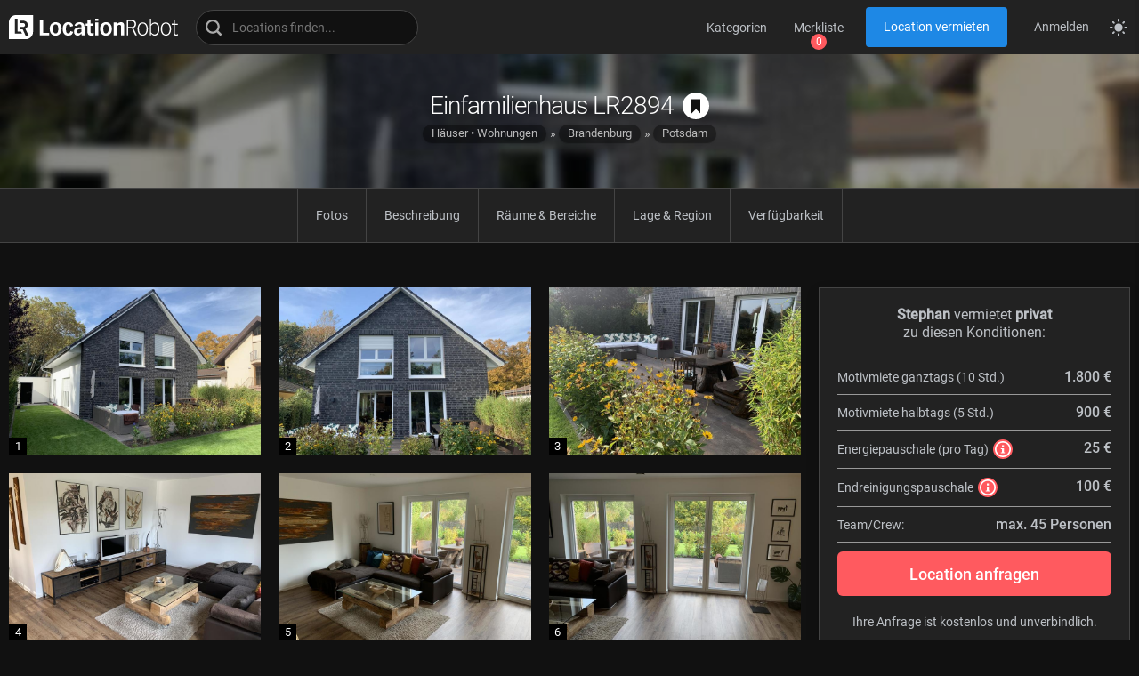

--- FILE ---
content_type: text/html; charset=utf-8
request_url: https://www.locationrobot.de/filmlocation-potsdam-einfamilienhaus-lr2894-li988
body_size: 41904
content:
<!DOCTYPE html>
<html prefix="og: http://ogp.me/ns#" lang="de">
<head>
	<meta charset="utf-8">
	<meta name="viewport" content="width=device-width, initial-scale=1.0">
	<title>Einfamilienhaus in Potsdam für Filmproduktionen mieten.</title>	<meta name="robots" content="follow,noodp"><meta name="description" content="Unser modernes Einfamilienhaus mit Doppelgarage befindet sich in Potsdam und wurde im Herbst 2018 fertiggestellt. Die Au&szlig;enanlagen mit Rasenfl&auml;chen wurden ebenfalls schon bei vorherigen Dreharbeiten gerne genutzt. Die Location bietet eine reichhaltige Motivauswahl und kann durch die sehr guten [...]"><link href="https://www.locationrobot.de/filmlocation-potsdam-einfamilienhaus-lr2894-li988" rel="canonical">	<meta name="google-site-verification" content="f15VH0vu2RBRqnz9NoulHu-1yb9k-1DNp_K1Ph3Zj2k">
	<meta name="msvalidate.01" content="4DD84FBACB7E9745CAD3256A0956FEC8">	
	<meta property="og:locale" content="de_DE">
	<meta property="og:site_name" content="LocationRobot">
	<meta property="og:type" content="article"><meta property="og:title" content="Einfamilienhaus in Potsdam für Filmproduktionen mieten."><meta property="og:description" content="Unser modernes Einfamilienhaus mit Doppelgarage befindet sich in Potsdam und wurde im Herbst 2018 fertiggestellt. Die Au&szlig;enanlagen mit Rasenfl&auml;chen wurden ebenfalls schon bei vorherigen Dreharbeiten gerne genutzt. Die Location bietet eine reichhaltige Motivauswahl und kann durch die sehr guten logistischen [...]"><meta property="og:url" content="https://www.locationrobot.de/filmlocation-potsdam-einfamilienhaus-lr2894-li988"><meta property="og:image" content="https://www.locationrobot.de/media/locations/livelocs/haeuservillenwohnungen/LR2894/imgs/8f56c48a338b8ef6cc1a959ea56a16b77d4b76d7.jpg"><meta property="og:image:type" content="image/jpg"><meta property="og:image:width" content="2400"><meta property="og:image:height" content="1800">	<link rel="preload" href="/pub/assets/css/fonts/LR-300.woff2" as="font" type="font/woff2" crossorigin>
	<link rel="preload" href="/pub/assets/css/fonts/LR-400.woff2" as="font" type="font/woff2" crossorigin>
	<link rel="preload" href="/pub/assets/css/fonts/LR-500.woff2" as="font" type="font/woff2" crossorigin>
	<link rel="stylesheet" href="/pub/assets/css/mainstyles.css" type="text/css">
	<link rel="stylesheet" href="/pub/assets/css/formstyles.css" type="text/css">
	<link rel="stylesheet" href="/pub/assets/css/festyles.css" type="text/css">
	<link rel="stylesheet" href="/pub/assets/js/maps/maps.css" type="text/css">	<link rel="apple-touch-icon" sizes="180x180" href="/pub/assets/favicons/apple-touch-icon.png">
	<link rel="icon" type="image/png" sizes="32x32" href="/pub/assets/favicons/favicon-32x32.png">
	<link rel="icon" type="image/png" sizes="16x16" href="/pub/assets/favicons/favicon-16x16.png">
	<link rel="mask-icon" href="/pub/assets/favicons/safari-pinned-tab.svg" color="#484848">
	<link rel="shortcut icon" href="/pub/assets/favicons/favicon.ico">
	<meta name="apple-mobile-web-app-title" content="LocationRobot">
	<meta name="msapplication-TileColor" content="#00aba9">
	<meta name="msapplication-config" content="/pub/assets/favicons/browserconfig.xml">
	<meta name="theme-color" content="#ffffff">
	<script>
		let isMobile 	= 0,
			rootItem	= document.documentElement,
			storedMode	= localStorage.getItem("theme");
		
		if(storedMode){
			rootItem.className = (storedMode == "dark") ? "darkmode" : "";
		}
		else{
			rootItem.className = "darkmode";
			localStorage.setItem("theme", "dark");
		}
				
		window.matchMedia("(prefers-color-scheme:dark)").addEventListener("change", function(ev){
			if(ev.matches){
				rootItem.className = "darkmode";
				localStorage.setItem("theme", "dark");
			}
			else{
				rootItem.className = "";
				localStorage.setItem("theme", "light");
			}
		});
	</script>
	
		
	<script type="application/ld+json">
	{
		"@context": "http://schema.org",
		"@type": "BlogPosting",
		"mainEntityOfPage": {
			"@type": "WebPage",
			"@id": "https://www.locationrobot.de/filmlocation-potsdam-einfamilienhaus-lr2894-li988"
		},
		"headline": "Einfamilienhaus in Potsdam als Film Location mieten.",
		"image": "https://www.locationrobot.de/media/locations/livelocs/haeuservillenwohnungen/LR2894/imgs/8f56c48a338b8ef6cc1a959ea56a16b77d4b76d7_sma.jpg",
		"datePublished": "2019-11-02",
		"dateModified": "2025-08-17",
		"author": {
			"@type": "Person",
			"name": "LocationRobot"
		},
		"publisher": {
			"@type": "Organization",
			"name": "LocationRobot",
			"logo": {
				"@type": "ImageObject",
				"url": "https://www.locationrobot.de/LocationRobot_logo_jsonld.png"
			}
		},
		"description": "Unser modernes Einfamilienhaus mit Doppelgarage befindet sich in Potsdam und wurde im Herbst 2018 fertiggestellt. Die Außenanlagen mit Rasenflächen wurden ebenfalls...",
		"articleBody": "Unser modernes Einfamilienhaus mit Doppelgarage befindet sich in Potsdam und wurde im Herbst 2018 fertiggestellt. Die Außenanlagen mit Rasenflächen wurden ebenfalls schon bei vorherigen Dreharbeiten gerne genutzt. Die Location bietet eine reichhaltige Motivauswahl und kann durch die sehr guten logistischen Voraussetzungen, Film- und Fotoproduktionen problemlos ermöglichen. Die Doppelgarage diente bei Dreharbeiten als Equipment-Raum. Die Verkehrslage der Location ist ideal. Zu den bekannten Potsdamer Filmstudios in Babelsberg beträgt die Entfernung lediglich nur 20 Autominuten."	}
	</script>
		<script>
		let _paq = window._paq = window._paq || [];
		_paq.push(['disableCookies']);
		_paq.push(['enableHeartBeatTimer', 5]);
		_paq.push(['trackPageView']);
		_paq.push(['enableLinkTracking']);
		(function(){
			let u = "https://analytics.locationrobot.de/";
			_paq.push(['setTrackerUrl', u + 'matomo.php']);
			_paq.push(['setSiteId', '1']);
			let d = document, g = d.createElement('script'), s = d.getElementsByTagName('script')[0];
			g.type = 'text/javascript'; g.async = true; g.src = u + 'matomo.js'; s.parentNode.insertBefore(g,s);
		})();
	</script>
	</head>
<body>
<header id="site_header">
	<a class="lrlogo" href="https://www.locationrobot.de/" aria-label="zur LocationRobot Startseite"><svg class="comp"><use href="/ICONSET#lrlogo-complete"/></svg><svg class="icon"><use href="/ICONSET#lrlogo"/></svg></a><div class="search_box"><div class="results mwlock"></div><label aria-label="Locations suchen"><span class="icon"><svg><use href="/ICONSET#search"/></svg></span><input type="search" placeholder="Locations finden..." name="sitesearch" value="" autocomplete="off"><button class="clear" type="button"><svg><use href="/ICONSET#close"/></svg></button></label></div><button class="show_menu" type="button" data-wltotal="0" aria-label="zeige Navigation"><svg><use href="/ICONSET#hamburger" /></svg></button><nav id="headmenu"><button class="btn show_catnavi btn_colour_blue_btm" type="button">Kategorien</button><button class="btn show_watchlist btn_colour_blue_btm" type="button" data-wltotal="0">Merkliste</button><a id="listproperty" class="btn_colour_blue" href="https://www.locationrobot.de/locations-vermieten">Location vermieten</a><a id="login" class="btn_colour_blue_btm" href="https://www.locationrobot.de/anmelden" rel="nofollow">Anmelden</a></nav><button id="mode_switch" aria-label="Seitenmodus zwischen hell und dunkel umschalten"><svg class="dark"><use href="/ICONSET#darkmode" /></svg><svg class="light"><use href="/ICONSET#lightmode" /></svg></button>	<div id="catnavi" class="headflyout mwlock"><nav><a class="btn_colour_blue_btm" href="https://www.locationrobot.de/haeuser-wohnungen-ci1" tabindex="-1">Häuser &#8226; Wohnungen</a><a class="btn_colour_blue_btm" href="https://www.locationrobot.de/hoefe-huetten-ci2" tabindex="-1">Höfe &#8226; Hütten</a><a class="btn_colour_blue_btm" href="https://www.locationrobot.de/studios-ci3" tabindex="-1">Studios</a><a class="btn_colour_blue_btm" href="https://www.locationrobot.de/burgen-schloesser-ci4" tabindex="-1">Burgen &#8226; Schlösser</a><a class="btn_colour_blue_btm" href="https://www.locationrobot.de/gewerbe-industrie-ci5" tabindex="-1">Gewerbe &#8226; Industrie</a><a class="btn_colour_blue_btm" href="https://www.locationrobot.de/leerstaende-ci6" tabindex="-1">Leerstände</a></nav></div>	<div id="watchlist" class="headflyout" data-wltotal="0"><div class="list mwlock"><span class="empty">Ihre Merkliste ist leer.</span></div><div class="btm"><button class="clear_wl btn_colour_blue" type="button">Meine Merkliste leeren</button></div></div>		<div class="menu_overlay"></div>
</header>
<div class="scrollsentinel"></div>
<main id="maincontent" class="page_location">
	
	<section id="masthead" class="wbg loc" style="background-image:url([data-uri])">
		<header>
			<h1 class="title">Einfamilienhaus LR2894<button class="addto_wl wlbtn cta" data-locid="988" aria-label="auf Merkliste speichern"><svg class="icon bookmark" width="50px" height="50px"><use href="/ICONSET#bookmark" /></svg></button></h1>
			<ol class="breadcrumbs" vocab="https://schema.org/" typeof="BreadcrumbList"><li property="itemListElement" typeof="ListItem"><a property="item" typeof="WebPage" href="haeuser-wohnungen-ci1"><span property="name">Häuser &#8226; Wohnungen</span></a><meta property="position" content="1"></li><li property="itemListElement" typeof="ListItem"><a property="item" typeof="WebPage" href="https://www.locationrobot.de/suchergebnisse?qt=reg&amp;q=Brandenburg"><span property="name">Brandenburg</span></a><meta property="position" content="2"></li><li property="itemListElement" typeof="ListItem"><a property="item" typeof="WebPage" href="https://www.locationrobot.de/suchergebnisse?qt=cit&amp;q=Potsdam"><span property="name">Potsdam</span></a><meta property="position" content="3"></li></ol>		</header>
	</section>

	<section class="pagemenu scroller sticktop">
		<nav>
			<a class="btn_colour_blue_btm" href="#loc_imgs">Fotos</a>
			<a class="btn_colour_blue_btm" href="#loc_descr">Beschreibung</a>
			<a class="btn_colour_blue_btm" href="#loc_motifs">Räume &amp; Bereiche</a>
			<a class="btn_colour_blue_btm" href="#loc_region">Lage &amp; Region</a>
			<a class="btn_colour_blue_btm" href="#loc_calendar">Verfügbarkeit</a>
		</nav>
	</section>

	<section id="loc_content">
		<section class="left">

			<section id="loc_imgs" class="pagesec grid" data-locid="988" data-listtype="1" data-mode="live">
				<ol><li class="img_item"><img class="lazy" src="[data-uri]" data-src="/media/locations/livelocs/haeuservillenwohnungen/LR2894/imgs/8f56c48a338b8ef6cc1a959ea56a16b77d4b76d7_sma.jpg" alt="LocationRobot - Film Location Einfamilienhaus LR2894 (photo 1)" decoding="async"></li><li class="img_item"><img class="lazy" src="[data-uri]" data-src="/media/locations/livelocs/haeuservillenwohnungen/LR2894/imgs/d1e26876388a97da51f1764c4ae49ac2cd157f81_sma.jpg" alt="LocationRobot - Film Location Einfamilienhaus LR2894 (photo 2)" decoding="async"></li><li class="img_item"><img class="lazy" src="[data-uri]" data-src="/media/locations/livelocs/haeuservillenwohnungen/LR2894/imgs/d9f30867bf77643811d382a97501c50f67b4af75_sma.jpg" alt="LocationRobot - Film Location Einfamilienhaus LR2894 (photo 4)" decoding="async"></li><li class="img_item"><img class="lazy" src="[data-uri]" data-src="/media/locations/livelocs/haeuservillenwohnungen/LR2894/imgs/128efb4c2a020cfd37e16e0e72e5dfead6a4c03f_sma.jpg" alt="LocationRobot - Film Location Einfamilienhaus LR2894 (photo 5)" decoding="async"></li><li class="img_item"><img class="lazy" src="[data-uri]" data-src="/media/locations/livelocs/haeuservillenwohnungen/LR2894/imgs/b20fee3695a583f3c83295e4d8675987df3cf388_sma.jpg" alt="LocationRobot - Film Location Einfamilienhaus LR2894 (photo 6)" decoding="async"></li><li class="img_item"><img class="lazy" src="[data-uri]" data-src="/media/locations/livelocs/haeuservillenwohnungen/LR2894/imgs/46fe06a10da26d9efdaefca4ec365b7ff76d3be9_sma.jpg" alt="LocationRobot - Film Location Einfamilienhaus LR2894 (photo 7)" decoding="async"></li><li class="img_item"><img class="lazy" src="[data-uri]" data-src="/media/locations/livelocs/haeuservillenwohnungen/LR2894/imgs/271c68b83b88c3a511abc1d6e9291b69e0417bf3_sma.jpg" alt="LocationRobot - Film Location Einfamilienhaus LR2894 (photo 8)" decoding="async"></li><li class="img_item"><img class="lazy" src="[data-uri]" data-src="/media/locations/livelocs/haeuservillenwohnungen/LR2894/imgs/6a0106d8ce2df65706f8345409c7a8cbf7f3fef0_sma.jpg" alt="LocationRobot - Film Location Einfamilienhaus LR2894 (photo 9)" decoding="async"></li><li class="img_item"><img class="lazy" src="[data-uri]" data-src="/media/locations/livelocs/haeuservillenwohnungen/LR2894/imgs/6828cedcacea7117aee69495927caf49abc890e7_sma.jpg" alt="LocationRobot - Film Location Einfamilienhaus LR2894 (photo 10)" decoding="async"></li><li class="img_item"><img class="lazy" src="[data-uri]" data-src="/media/locations/livelocs/haeuservillenwohnungen/LR2894/imgs/0126fd6f3d53547dedd90e436fe78484cf7b94b4_sma.jpg" alt="LocationRobot - Film Location Einfamilienhaus LR2894 (photo 11)" decoding="async"></li></ol>				<footer>
					<button class="btn_colour_darkgrey show_all_imgs" type="button">Alle Fotos anzeigen</button>
				</footer>
			</section>

			<section id="loc_descr" class="pagesec">
				<h4 class="title">Beschreibung</h4>
				<div class="text"><p>Unser modernes Einfamilienhaus mit Doppelgarage befindet sich in Potsdam und wurde im Herbst 2018 fertiggestellt. Die Außenanlagen mit Rasenflächen wurden ebenfalls schon bei vorherigen Dreharbeiten gerne genutzt. Die Location bietet eine reichhaltige Motivauswahl und kann durch die sehr guten logistischen Voraussetzungen, Film- und Fotoproduktionen problemlos ermöglichen. Die Doppelgarage diente bei Dreharbeiten als Equipment-Raum. Die Verkehrslage der Location ist ideal. Zu den bekannten Potsdamer Filmstudios in Babelsberg beträgt die Entfernung lediglich nur 20 Autominuten.</p></div>			</section>

			<section id="loc_motifs" class="pagesec">
				<div class="motifs"><h3 class="title">Innenräume (3)</h4><div class="roomslist desktop"><table class="list"><thead><tr><th></th><th>Fläche (m&sup2;)</th><th>Länge (m)</th><th>Breite (m)</th><th>Höhe (m)</th><th>Möbliert</th><th>Geschoss</th></tr></thead><tbody><tr><td class="roomname"><span>Wohn-Essbereich</span></td><td>70</td><td>10</td><td>7</td><td>2,5</td><td>ja</td><td>EG</td></tr><tr><td class="roomname"><span>Eingangsbereich</span></td><td>25</td><td>5</td><td>5</td><td>2,5</td><td>ja</td><td>EG</td></tr><tr><td class="roomname"><span>Arbeitszimmer</span></td><td>18</td><td>6</td><td>3</td><td>2,5</td><td>ja</td><td>1. OG</td></tr></tbody></table></div><div class="roomslist mobile"><ul class="list"><li><span class="roomname">Wohn-Essbereich (EG)</span><div class="attr sizes"><span><strong>Fläche:</strong> 70 m&sup2;</span><span><strong>Länge:</strong> 10 m</span><span><strong>Breite:</strong> 7 m</span><span><strong>Höhe:</strong> 2,5 m</span><span><strong>möbliert:</strong> ja</span></div></li><li><span class="roomname">Eingangsbereich (EG)</span><div class="attr sizes"><span><strong>Fläche:</strong> 25 m&sup2;</span><span><strong>Länge:</strong> 5 m</span><span><strong>Breite:</strong> 5 m</span><span><strong>Höhe:</strong> 2,5 m</span><span><strong>möbliert:</strong> ja</span></div></li><li><span class="roomname">Arbeitszimmer (1. OG)</span><div class="attr sizes"><span><strong>Fläche:</strong> 18 m&sup2;</span><span><strong>Länge:</strong> 6 m</span><span><strong>Breite:</strong> 3 m</span><span><strong>Höhe:</strong> 2,5 m</span><span><strong>möbliert:</strong> ja</span></div></li></ul></div></div><div class="motifs"><h3 class="title">Außenbereiche (3)</h4><div class="roomslist desktop"><table class="list"><thead><tr><th></th><th>Fläche (m&sup2;)</th><th>Länge (m)</th><th>Breite (m)</th></tr></thead><tbody><tr><td class="roomname"><span>Terrasse</span></td><td>50</td><td>5</td><td>10</td></tr><tr><td class="roomname"><span>Garage</span></td><td>42</td><td>6</td><td>7</td></tr><tr><td class="roomname"><span>Auffahrt</span></td><td>72</td><td>9</td><td>8</td></tr></tbody></table></div><div class="roomslist mobile"><ul class="list"><li><span class="roomname">Terrasse</span><div class="attr sizes"><span><strong>Fläche:</strong> 50 m&sup2;</span><span><strong>Länge:</strong> 5 m</span><span><strong>Breite:</strong> 10 m</span></div></li><li><span class="roomname">Garage</span><div class="attr sizes"><span><strong>Fläche:</strong> 42 m&sup2;</span><span><strong>Länge:</strong> 6 m</span><span><strong>Breite:</strong> 7 m</span></div></li><li><span class="roomname">Auffahrt</span><div class="attr sizes"><span><strong>Fläche:</strong> 72 m&sup2;</span><span><strong>Länge:</strong> 9 m</span><span><strong>Breite:</strong> 8 m</span></div></li></ul></div></div>			</section>

						<section id="loc_tech" class="pagesec">
				<h4 class="title">Weitere Ausstattung</h4>
				<ul><li><span>Drehstrom</span></li><li><svg><use href="/ICONSET#checkmark" /></svg><span>Hausstrom</span></li><li><svg><use href="/ICONSET#checkmark" /></svg><span>Heizung</span></li><li><svg><use href="/ICONSET#checkmark" /></svg><span>Wasseranschluss</span></li><li><svg><use href="/ICONSET#checkmark" /></svg><span>WiFi/Internet</span></li><li><span>Lastenaufzug</span></li><li><span>Personenaufzug</span></li></ul>			</section>
			
			<section id="loc_region" class="pagesec">
				<h4 class="title">Lage &amp; Region</h4>
				<div id="map">
					<div class="showmap btn_colour_bluegrey" data-lid="988" data-mode="live">Karte zeigen</div>
				</div>
			</section>

			<section id="loc_calendar" class="pagesec">
				<h4 class="title">Verfügbarkeit</h4>
				<span>Beachten Sie bitte, dass der Buchungsvorlauf min. 10 Tage beträgt.</span>
				<input type="hidden" disabled>
				<div class="calwrap"></div>
				<script>
					let LocNotAvailableDays = [];
				</script>
			</section>

						
		</section>
		
			<aside id="request_widget">
		<div class="inner">
			<p class="top">
				<strong>Stephan</strong> vermietet <strong> privat </strong><br>zu diesen Konditionen:			</p>
			
			<ul id="terms">
				<li>
					<span>Motivmiete ganztags (10 Std.)</span>
					<strong>1.800 €</strong>
				</li>
				<li>
					<span>Motivmiete halbtags (5 Std.)</span>
					<strong>900 €</strong>				</li>
				<li>
					<span>
						Energiepauschale (pro Tag)
						<button class="terms_info btn_colour_red" type="button">
							<span>Wird gegebenenfalls an den Produktionsaufwand angepasst. Die Pauschale umfasst die Aufwendungen für Haus- und Drehstrom, Wasser, Heizung u. ä.</span>
							<svg><use href="/ICONSET#infosign" /></svg>
						</button>
					</span>
					<strong>25 €</strong>
				</li>
				<li>
					<span>
						Endreinigungspauschale
						<button class="terms_info btn_colour_red" type="button">
							<span>Wird gegebenenfalls an den Produktionsaufwand angepasst. Bei mehreren direkt aufeinanderfolgenden Produktionstagen wird die Pauschale einmalig berechnet. Bei mehreren nicht direkt aufeinanderfolgenden Produktionstagen wird die Pauschale pro Tag berechnet.</span>
							<svg><use href="/ICONSET#infosign" /></svg>
						</button>
					</span>
					<strong>100 €</strong>
				</li>
								<li>
					<span>Team/Crew:</span>
					<strong>max. 45 Personen</strong>
				</li>
			</ul>
			
			<div class="bottom">
				<button class="cta_btn btn_colour_red show_req_form" type="button" data-locid="988">Location anfragen</button>				<p>
					<span>Ihre Anfrage ist kostenlos und unverbindlich.</span>
					<span>Die Preisangaben verstehen sich ohne Mehrwertsteuer.</span>
				</p>
			</div>
			
			<div class="close"><svg><use href="/ICONSET#close"/></svg></div>
		</div>
	</aside>	
		</section>
	
	<div id="reqbtns_mobile"><button class="showinfo terms btn_colour_blue" type="button">1.800 € <svg><use href="/ICONSET#infosign"/></svg><span>10 Stunden</span></button><button class="cta_btn btn_colour_red show_req_form" type="button" data-locid="988">Location anfragen</button></div></main>
<section id="gallery">
	<header>
		<span class="imgs_total">alle 31 Fotos</span>
		<button class="close btn_colour_darkgrey" type="button">schließen</button>
	</header>
	<div id="thumbs">
		<ol><li data-num="0"><img class="lazy" src="[data-uri]" data-src="media/locations/livelocs/haeuservillenwohnungen/LR2894/imgs/8f56c48a338b8ef6cc1a959ea56a16b77d4b76d7_sma.jpg" decoding="async"></li><li data-num="1"><img class="lazy" src="[data-uri]" data-src="media/locations/livelocs/haeuservillenwohnungen/LR2894/imgs/d1e26876388a97da51f1764c4ae49ac2cd157f81_sma.jpg" decoding="async"></li><li data-num="2"><img class="lazy" src="[data-uri]" data-src="media/locations/livelocs/haeuservillenwohnungen/LR2894/imgs/d9f30867bf77643811d382a97501c50f67b4af75_sma.jpg" decoding="async"></li><li data-num="3"><img class="lazy" src="[data-uri]" data-src="media/locations/livelocs/haeuservillenwohnungen/LR2894/imgs/128efb4c2a020cfd37e16e0e72e5dfead6a4c03f_sma.jpg" decoding="async"></li><li data-num="4"><img class="lazy" src="[data-uri]" data-src="media/locations/livelocs/haeuservillenwohnungen/LR2894/imgs/b20fee3695a583f3c83295e4d8675987df3cf388_sma.jpg" decoding="async"></li><li data-num="5"><img class="lazy" src="[data-uri]" data-src="media/locations/livelocs/haeuservillenwohnungen/LR2894/imgs/46fe06a10da26d9efdaefca4ec365b7ff76d3be9_sma.jpg" decoding="async"></li><li data-num="6"><img class="lazy" src="[data-uri]" data-src="media/locations/livelocs/haeuservillenwohnungen/LR2894/imgs/271c68b83b88c3a511abc1d6e9291b69e0417bf3_sma.jpg" decoding="async"></li><li data-num="7"><img class="lazy" src="[data-uri]" data-src="media/locations/livelocs/haeuservillenwohnungen/LR2894/imgs/6a0106d8ce2df65706f8345409c7a8cbf7f3fef0_sma.jpg" decoding="async"></li><li data-num="8"><img class="lazy" src="[data-uri]" data-src="media/locations/livelocs/haeuservillenwohnungen/LR2894/imgs/6828cedcacea7117aee69495927caf49abc890e7_sma.jpg" decoding="async"></li><li data-num="9"><img class="lazy" src="[data-uri]" data-src="media/locations/livelocs/haeuservillenwohnungen/LR2894/imgs/0126fd6f3d53547dedd90e436fe78484cf7b94b4_sma.jpg" decoding="async"></li><li data-num="10"><img class="lazy" src="[data-uri]" data-src="media/locations/livelocs/haeuservillenwohnungen/LR2894/imgs/63369935c69f3f53bf3659373819f88027dbc1b8_sma.jpg" decoding="async"></li><li data-num="11"><img class="lazy" src="[data-uri]" data-src="media/locations/livelocs/haeuservillenwohnungen/LR2894/imgs/7f9de829d305318ea79ade583146e9f0c0749fc8_sma.jpg" decoding="async"></li><li data-num="12"><img class="lazy" src="[data-uri]" data-src="media/locations/livelocs/haeuservillenwohnungen/LR2894/imgs/16401676600034fad341f4084f6e7b1c257522fe_sma.jpg" decoding="async"></li><li data-num="13"><img class="lazy" src="[data-uri]" data-src="media/locations/livelocs/haeuservillenwohnungen/LR2894/imgs/1382e23a1932bec5f383872c0a7b735ba8a8617a_sma.jpg" decoding="async"></li><li data-num="14"><img class="lazy" src="[data-uri]" data-src="media/locations/livelocs/haeuservillenwohnungen/LR2894/imgs/f53b5949a09d4ea372bce7308be2150fae2de998_sma.jpg" decoding="async"></li><li data-num="15"><img class="lazy" src="[data-uri]" data-src="media/locations/livelocs/haeuservillenwohnungen/LR2894/imgs/0803f4ec03d534865e70b50e6f83b0b6e3e7b323_sma.jpg" decoding="async"></li><li data-num="16"><img class="lazy" src="[data-uri]" data-src="media/locations/livelocs/haeuservillenwohnungen/LR2894/imgs/bbc5f39ae55cd0a29dd04df6397bdd4a16d47bc8_sma.jpg" decoding="async"></li><li data-num="17"><img class="lazy" src="[data-uri]" data-src="media/locations/livelocs/haeuservillenwohnungen/LR2894/imgs/c9f6bf196c9fb395e8d07b7520c8dfb83462fd63_sma.jpg" decoding="async"></li><li data-num="18"><img class="lazy" src="[data-uri]" data-src="media/locations/livelocs/haeuservillenwohnungen/LR2894/imgs/12440e6e97757cc27958cac168d6302319ddc010_sma.jpg" decoding="async"></li><li data-num="19"><img class="lazy" src="[data-uri]" data-src="media/locations/livelocs/haeuservillenwohnungen/LR2894/imgs/e61c950a384be3d3aa6c4fb197aa75a75e508ae1_sma.jpg" decoding="async"></li><li data-num="20"><img class="lazy" src="[data-uri]" data-src="media/locations/livelocs/haeuservillenwohnungen/LR2894/imgs/0ced41cb7142bd7f4733257c708f13907a0f2ac1_sma.jpg" decoding="async"></li><li data-num="21"><img class="lazy" src="[data-uri]" data-src="media/locations/livelocs/haeuservillenwohnungen/LR2894/imgs/9d178d6207fae3fcbdaf60abe548501f20fa8466_sma.jpg" decoding="async"></li><li data-num="22"><img class="lazy" src="[data-uri]" data-src="media/locations/livelocs/haeuservillenwohnungen/LR2894/imgs/da9e13f8ea926dd314db449c591db39409b13dd8_sma.jpg" decoding="async"></li><li data-num="23"><img class="lazy" src="[data-uri]" data-src="media/locations/livelocs/haeuservillenwohnungen/LR2894/imgs/aa8fce8663964af18fa266bb054b7fe7ff161db6_sma.jpg" decoding="async"></li><li data-num="24"><img class="lazy" src="[data-uri]" data-src="media/locations/livelocs/haeuservillenwohnungen/LR2894/imgs/2cee3e52248229c93edc376a8230b374f358b35d_sma.jpg" decoding="async"></li><li data-num="25"><img class="lazy" src="[data-uri]" data-src="media/locations/livelocs/haeuservillenwohnungen/LR2894/imgs/f5e36e1833880787e1449263330b26a36e5b85a7_sma.jpg" decoding="async"></li><li data-num="26"><img class="lazy" src="[data-uri]" data-src="media/locations/livelocs/haeuservillenwohnungen/LR2894/imgs/eed423a642d11dee2a750510a01cf05263baa3e8_sma.jpg" decoding="async"></li><li data-num="27"><img class="lazy" src="[data-uri]" data-src="media/locations/livelocs/haeuservillenwohnungen/LR2894/imgs/6cd01f099f2f4ffaeb7ed55c052a9e504c7ca35f_sma.jpg" decoding="async"></li><li data-num="28"><img class="lazy" src="[data-uri]" data-src="media/locations/livelocs/haeuservillenwohnungen/LR2894/imgs/fd928053e26ce16ee20e4b7fef4c1bb27a02fe67_sma.jpg" decoding="async"></li><li data-num="29"><img class="lazy" src="[data-uri]" data-src="media/locations/livelocs/haeuservillenwohnungen/LR2894/imgs/f7cd4a5d6b66d21adaa1599a071e348a202bc5cf_sma.jpg" decoding="async"></li><li data-num="30"><img class="lazy" src="[data-uri]" data-src="media/locations/livelocs/haeuservillenwohnungen/LR2894/imgs/234b94e01f41a08341d3b120144e6a5b96275f29_sma.jpg" decoding="async"></li></ol>	</div>
	<div id="slideroverlay">
		<button class="close"><svg><use href="/ICONSET#close" /></svg></button>
		<div id="slider">
			<button class="prev"><svg><use href="/ICONSET#arrow-left" /></svg></button>
			<div id="slides"><figure data-num="0"><img class="lazy" width="2400" height="1800" src="[data-uri]" data-src="/media/locations/livelocs/haeuservillenwohnungen/LR2894/imgs/8f56c48a338b8ef6cc1a959ea56a16b77d4b76d7.jpg" decoding="async"></figure><figure data-num="1"><img class="lazy" width="2400" height="1800" src="[data-uri]" data-src="/media/locations/livelocs/haeuservillenwohnungen/LR2894/imgs/d1e26876388a97da51f1764c4ae49ac2cd157f81.jpg" decoding="async"></figure><figure data-num="2"><img class="lazy" width="2400" height="1800" src="[data-uri]" data-src="/media/locations/livelocs/haeuservillenwohnungen/LR2894/imgs/d9f30867bf77643811d382a97501c50f67b4af75.jpg" decoding="async"></figure><figure data-num="3"><img class="lazy" width="2400" height="1800" src="[data-uri]" data-src="/media/locations/livelocs/haeuservillenwohnungen/LR2894/imgs/128efb4c2a020cfd37e16e0e72e5dfead6a4c03f.jpg" decoding="async"></figure><figure data-num="4"><img class="lazy" width="2400" height="1800" src="[data-uri]" data-src="/media/locations/livelocs/haeuservillenwohnungen/LR2894/imgs/b20fee3695a583f3c83295e4d8675987df3cf388.jpg" decoding="async"></figure><figure data-num="5"><img class="lazy" width="2400" height="1800" src="[data-uri]" data-src="/media/locations/livelocs/haeuservillenwohnungen/LR2894/imgs/46fe06a10da26d9efdaefca4ec365b7ff76d3be9.jpg" decoding="async"></figure><figure data-num="6"><img class="lazy" width="2400" height="1800" src="[data-uri]" data-src="/media/locations/livelocs/haeuservillenwohnungen/LR2894/imgs/271c68b83b88c3a511abc1d6e9291b69e0417bf3.jpg" decoding="async"></figure><figure data-num="7"><img class="lazy" width="1800" height="2400" src="[data-uri]" data-src="/media/locations/livelocs/haeuservillenwohnungen/LR2894/imgs/6a0106d8ce2df65706f8345409c7a8cbf7f3fef0.jpg" decoding="async"></figure><figure data-num="8"><img class="lazy" width="2400" height="1800" src="[data-uri]" data-src="/media/locations/livelocs/haeuservillenwohnungen/LR2894/imgs/6828cedcacea7117aee69495927caf49abc890e7.jpg" decoding="async"></figure><figure data-num="9"><img class="lazy" width="2400" height="1800" src="[data-uri]" data-src="/media/locations/livelocs/haeuservillenwohnungen/LR2894/imgs/0126fd6f3d53547dedd90e436fe78484cf7b94b4.jpg" decoding="async"></figure><figure data-num="10"><img class="lazy" width="2400" height="1800" src="[data-uri]" data-src="/media/locations/livelocs/haeuservillenwohnungen/LR2894/imgs/63369935c69f3f53bf3659373819f88027dbc1b8.jpg" decoding="async"></figure><figure data-num="11"><img class="lazy" width="1800" height="2400" src="[data-uri]" data-src="/media/locations/livelocs/haeuservillenwohnungen/LR2894/imgs/7f9de829d305318ea79ade583146e9f0c0749fc8.jpg" decoding="async"></figure><figure data-num="12"><img class="lazy" width="2400" height="1800" src="[data-uri]" data-src="/media/locations/livelocs/haeuservillenwohnungen/LR2894/imgs/16401676600034fad341f4084f6e7b1c257522fe.jpg" decoding="async"></figure><figure data-num="13"><img class="lazy" width="2400" height="1800" src="[data-uri]" data-src="/media/locations/livelocs/haeuservillenwohnungen/LR2894/imgs/1382e23a1932bec5f383872c0a7b735ba8a8617a.jpg" decoding="async"></figure><figure data-num="14"><img class="lazy" width="1800" height="2400" src="[data-uri]" data-src="/media/locations/livelocs/haeuservillenwohnungen/LR2894/imgs/f53b5949a09d4ea372bce7308be2150fae2de998.jpg" decoding="async"></figure><figure data-num="15"><img class="lazy" width="2400" height="1800" src="[data-uri]" data-src="/media/locations/livelocs/haeuservillenwohnungen/LR2894/imgs/0803f4ec03d534865e70b50e6f83b0b6e3e7b323.jpg" decoding="async"></figure><figure data-num="16"><img class="lazy" width="1800" height="2400" src="[data-uri]" data-src="/media/locations/livelocs/haeuservillenwohnungen/LR2894/imgs/bbc5f39ae55cd0a29dd04df6397bdd4a16d47bc8.jpg" decoding="async"></figure><figure data-num="17"><img class="lazy" width="1800" height="2400" src="[data-uri]" data-src="/media/locations/livelocs/haeuservillenwohnungen/LR2894/imgs/c9f6bf196c9fb395e8d07b7520c8dfb83462fd63.jpg" decoding="async"></figure><figure data-num="18"><img class="lazy" width="2400" height="1800" src="[data-uri]" data-src="/media/locations/livelocs/haeuservillenwohnungen/LR2894/imgs/12440e6e97757cc27958cac168d6302319ddc010.jpg" decoding="async"></figure><figure data-num="19"><img class="lazy" width="1800" height="2400" src="[data-uri]" data-src="/media/locations/livelocs/haeuservillenwohnungen/LR2894/imgs/e61c950a384be3d3aa6c4fb197aa75a75e508ae1.jpg" decoding="async"></figure><figure data-num="20"><img class="lazy" width="2400" height="1800" src="[data-uri]" data-src="/media/locations/livelocs/haeuservillenwohnungen/LR2894/imgs/0ced41cb7142bd7f4733257c708f13907a0f2ac1.jpg" decoding="async"></figure><figure data-num="21"><img class="lazy" width="2400" height="1800" src="[data-uri]" data-src="/media/locations/livelocs/haeuservillenwohnungen/LR2894/imgs/9d178d6207fae3fcbdaf60abe548501f20fa8466.jpg" decoding="async"></figure><figure data-num="22"><img class="lazy" width="2400" height="1800" src="[data-uri]" data-src="/media/locations/livelocs/haeuservillenwohnungen/LR2894/imgs/da9e13f8ea926dd314db449c591db39409b13dd8.jpg" decoding="async"></figure><figure data-num="23"><img class="lazy" width="2400" height="1800" src="[data-uri]" data-src="/media/locations/livelocs/haeuservillenwohnungen/LR2894/imgs/aa8fce8663964af18fa266bb054b7fe7ff161db6.jpg" decoding="async"></figure><figure data-num="24"><img class="lazy" width="2400" height="1800" src="[data-uri]" data-src="/media/locations/livelocs/haeuservillenwohnungen/LR2894/imgs/2cee3e52248229c93edc376a8230b374f358b35d.jpg" decoding="async"></figure><figure data-num="25"><img class="lazy" width="1800" height="2400" src="[data-uri]" data-src="/media/locations/livelocs/haeuservillenwohnungen/LR2894/imgs/f5e36e1833880787e1449263330b26a36e5b85a7.jpg" decoding="async"></figure><figure data-num="26"><img class="lazy" width="1800" height="2400" src="[data-uri]" data-src="/media/locations/livelocs/haeuservillenwohnungen/LR2894/imgs/eed423a642d11dee2a750510a01cf05263baa3e8.jpg" decoding="async"></figure><figure data-num="27"><img class="lazy" width="1800" height="2400" src="[data-uri]" data-src="/media/locations/livelocs/haeuservillenwohnungen/LR2894/imgs/6cd01f099f2f4ffaeb7ed55c052a9e504c7ca35f.jpg" decoding="async"></figure><figure data-num="28"><img class="lazy" width="2400" height="1800" src="[data-uri]" data-src="/media/locations/livelocs/haeuservillenwohnungen/LR2894/imgs/fd928053e26ce16ee20e4b7fef4c1bb27a02fe67.jpg" decoding="async"></figure><figure data-num="29"><img class="lazy" width="2400" height="1800" src="[data-uri]" data-src="/media/locations/livelocs/haeuservillenwohnungen/LR2894/imgs/f7cd4a5d6b66d21adaa1599a071e348a202bc5cf.jpg" decoding="async"></figure><figure data-num="30"><img class="lazy" width="2400" height="1800" src="[data-uri]" data-src="/media/locations/livelocs/haeuservillenwohnungen/LR2894/imgs/234b94e01f41a08341d3b120144e6a5b96275f29.jpg" decoding="async"></figure></div>
			<button class="next"><svg><use href="/ICONSET#arrow-right" /></svg></button>
		</div>
	</div>
</section>
	
	<footer class="site location">
		<div class="menu">
			<a href="https://www.locationrobot.de/locations-vermieten">Locations vermieten</a>
			<a href="https://www.locationrobot.de/blog">Blog</a>
			<a href="https://www.locationrobot.de/kontakt" rel="nofollow">Kontakt</a>
			<a href="https://www.locationrobot.de/impressum" rel="nofollow">Impressum</a>
			<a href="https://www.locationrobot.de/agb" rel="nofollow">AGB</a>
			<a href="https://www.locationrobot.de/datenschutz" rel="nofollow">Datenschutzerklärung</a>
		</div>

		<div class="bottom">
			<span>Für Aktualität, Vollständigkeit und Richtigkeit der veröffentlichten Location-Informationen sind die jeweiligen Motivgeber*innen verantwortlich. Wir können keine Gewähr übernehmen.</span>
			<span class="copy">&copy; 2026 LocationRobot. Alle Rechte vorbehalten.</span>
		</div>
	</footer>
	
	<div id="page_overlay"></div>
	<script src="/pub/assets/js/jq.js"></script>
	<script>let pageOverlay = $("#page_overlay"), pageType = "location", devStored = 0;</script>
	<script src="/pub/assets/js/glb_fncts.js"></script>
	<script src="/pub/assets/js/fe_fncts.js"></script>
		<script src="/pub/assets/js/maps/maps_core.js"></script>
	<script src="/pub/assets/js/date.js"></script>	
	<script src="/pub/assets/js/gallery.js"></script>
	<script src="/pub/assets/js/loc_fncts.js"></script>
	</body>
</html>


--- FILE ---
content_type: text/css
request_url: https://www.locationrobot.de/pub/assets/css/mainstyles.css
body_size: 8905
content:
@font-face {
	font-display: swap;
	font-family: 'LRWeb';
	font-style: normal;
	font-weight: 300;
	src: url('fonts/LR-300.woff2') format('woff2');
}

@font-face {
	font-display: swap;
	font-family: 'LRWeb';
	font-style: normal;
	font-weight: 400;
	src: url('fonts/LR-400.woff2') format('woff2');
}

@font-face {
	font-display: swap;
	font-family: 'LRWeb';
	font-style: normal;
	font-weight: 500;
	src: url('fonts/LR-500.woff2') format('woff2');
}

:root{	
	--colour-cyan:#00acc1;
	--colour-cyan-light:#26c6da;

	--colour-teal:#008489;
	--colour-teal-light:#00999f;
	
	--colour-purple:#9c27b0;
	--colour-purple-light:#ab47bc;
	
	--colour-orange:#fb8c00;
	--colour-orange-light:#ffa726;

	--colour-green:#43a047;
	--colour-green-light:#66bb6a;
	
	--colour-red:#ff5a5f;
	--colour-red-light:#ff787c;

	--colour-error-red:#ff0000;
	
	--colour-yellow:#ffb300;

	--colour-darkgrey:#484848;
	--colour-darkgrey-light:#666;
	
	--colour-grey-light:#f9f9f9;
	
	--colour-bluegrey:#5b6d81;
	--colour-bluegrey-dark:#35414c;
	--colour-bluegrey-light:#70879f;

	--colour-blue:#1e88e5;
	--colour-blue-light:#42a5f5;

	--input-border-colour:#cacaca;
	--input-border-colour-focus:var(--colour-blue);
	
	--siteheader-height:61px;
	--global-max-width:1300px;
	--article-max-width: 1000px;
	--grid-cards-minsize-big:320px;
	--grid-cards-minsize-med:260px;
	--grid-cards-minsize-sma:210px;
	--grid-cards-minsize-tny:140px;
	
	--thumbs-aspectratio:66.66%;

	--def-text-colour:var(--colour-darkgrey);
	
	--def-sitemenu-dropshadow: 0 3px 3px rgba(0,0,0,0.15);
	--def-card-dropshadow:0 2px 1px -1px rgba(0,0,0,0.2), 0 1px 1px 0 rgba(0,0,0,0.14), 0 1px 3px 0 rgba(0,0,0,0.12);
	--def-card-dropshadow-hover:0 5px 10px rgba(0,0,0,0.12), 0 8px 16px 6px rgba(0,0,0,0.12);
	--def-list-dropshadow:0 3px 1px -2px rgba(0,0,0,0.2), 0 2px 2px rgba(0,0,0,0.14), 0 5px 5px rgba(0,0,0,0.12);
	--def-modal-dropshadow:0 11px 15px -7px rgba(0,0,0,0.2), 0 24px 38px 3px rgba(0,0,0,0.14), 0 9px 46px 8px rgba(0,0,0,0.12);

	--listhover-colour:rgba(227,242,253,1);
	
	--def-border-colour-light:#e8e8e8;
	--def-border-colour:#ddd;
	
	--def-background-disabled:#ddd;
	--def-disabled-text:#888;
	
	--hatched-bg-red:repeating-linear-gradient(-45deg, #fff 0 .25em, rgba(255,0,0,0.25) .3em .4em);
	--hatched-bg-grey:repeating-linear-gradient(-45deg, #fff 0 .25em, rgba(0,0,0,0.1) .3em .4em);
	
	--animation-pulse-red:pulse-red 1.2s infinite;
	--animation-pulse-text:pulse-text 1s ease-out infinite;
}

html,body,div,dl,dt,dd,ul,ol,li,h1,h2,h3,h4,h5,h6,pre,form,fieldset,legend,input,textarea,p,blockquote,th,td,figure,figcaption{margin:0;padding:0;border:0;}
ol,ul{list-style:none;}
h1,h2,h3,h4,h5,h6{font-weight:400;}
input,textarea,select,button{-webkit-appearance:none;appearance:none;background:none;padding:0;color:inherit;font-family:inherit;font-size:inherit;border-radius:0;border:none;outline:none;}
textarea,
select,
input,
[contenteditable="true"]{border:1px solid var(--input-border-colour);}
input:focus,
textarea:focus,
select:focus,
[contenteditable="true"]:focus{border-color:var(--input-border-colour-focus);outline:0;}
input{filter:none;}
input[type="number"]{appearance:textfield;}
input[type="number"]::-webkit-outer-spin-button,
input[type="number"]::-webkit-inner-spin-button{-webkit-appearance:none;margin:0;}
input[type="radio"],
input[type="checkbox"]{-webkit-appearance:none;appearance:none;}
input:disabled,select:disabled,textarea:disabled{background:var(--def-background-disabled) !important;color:var(--def-disabled-text) !important;}
textarea{overflow:auto;}
input::-ms-clear, input::-ms-reveal{display:none;}
a, a:link, a:hover{text-decoration:none;}
a:visited{}
a:focus{}
button:active{outline:0;}
img{image-rendering:-webkit-optimize-contrast;}
*, *::before, *::after{box-sizing:border-box;}
*::placeholder{font-size:inherit;}
svg{fill:var(--colour-darkgrey);}

html,body{width:100%;height:100%;}
body{background:#fff;font-size:16px;font-family:"LRWeb",Helvetica,Arial,sans-serif;color:var(--def-text-colour);}
body.noscroll{overflow:hidden;}
main{display:block;position:relative;min-height:100%;padding-top:var(--siteheader-height);padding-bottom:100px;} 

/*------------------------------------------------------
  -- GLOBAL HEADER / NAV -------------------------------
  ------------------------------------------------------*/
#site_header{display:flex;align-items:center;position:fixed;background:#fff;height:var(--siteheader-height);top:0;left:0;right:0;color:var(--def-text-colour);border-bottom:1px solid var(--def-border-colour);z-index:10;}
#site_header > .lrlogo{display:block;height:100%;padding-left:10px;}
#site_header > .lrlogo > .comp{width:190px;height:100%;}
#site_header > .lrlogo > .icon{display:none;width:30px;height:100%;}

#site_header > .show_menu{display:none;flex-shrink:0;position:relative;width:60px;height:100%;padding-top:4px;text-align:center;cursor:pointer;transition:background .2s;}
#site_header > .show_menu > svg{width:32px;height:32px;}
#site_header > .show_menu::after{position:absolute;background:var(--colour-red);width:18px;line-height:18px;bottom:8px;left:50%;text-align:center;font-size:11px;color:#fff;border-radius:50%;content:attr(data-wltotal);transform:translateX(-50%);}
#site_header > .show_menu[data-wltotal="0"]::after{display:none;}

#site_header > .title_preview{display:block;margin:0 auto;font-size:24px;}
#site_header > .title_preview > button{height:40px;margin-left:10px;padding:0 20px;font-size:14px;border-radius:4px;}

#site_header > .menu_overlay{display:none;position:fixed;background:rgba(0,0,0,0.3);top:0;right:0;bottom:0;left:0;backdrop-filter:blur(10px);-webkit-backdrop-filter:blur(10px);}
#site_header > .headflyout.show ~ .menu_overlay{display:block !important;}

#headmenu{display:flex;align-items:center;position:relative;margin-left:auto;height:100%;}
#headmenu > a{display:block;line-height:var(--siteheader-height);margin:0 10px;padding:0 20px;text-align:center;font-size:14px;}
#headmenu > .btn{padding:0;}
#headmenu > #listproperty{line-height:45px;border-radius:4px;}
#headmenu > #login{margin:0 20px;padding:0;}
#headmenu > .btn{display:block;position:relative;height:var(--siteheader-height);margin:0 15px;font-size:14px;text-align:center;cursor:pointer;}
#headmenu > .btn:last-child{margin-right:20px;}
#headmenu > .show_watchlist[data-wltotal="0"]{}
#headmenu > .show_watchlist::before{position:absolute;background:var(--colour-red);width:18px;line-height:18px;bottom:5px;left:50%;text-align:center;font-size:12px;color:#fff;border-radius:50%;transform:translateX(-50%);content:attr(data-wltotal);}
#headmenu > .username{padding:0 20px;}
#headmenu > .username.active ~ .usersubmenu{visibility:visible;opacity:1;}
#headmenu > .username > svg{position:absolute;width:10px;height:10px;left:50%;bottom:10px;transform:translateX(-50%);fill:#fff;}
#headmenu > .usersubmenu{visibility:hidden;opacity:0;position:absolute;background:#fff;top:var(--siteheader-height);right:15px;font-size:14px;box-shadow:0 2px 3px rgba(0,0,0,0.2);transition:opacity .2s;}
#headmenu > .usersubmenu > a{display:block;width:100%;line-height:50px;padding:0 20px;text-align:center;color:var(--def-text-colour);border-bottom:1px solid var(--def-border-colour-light);}
#headmenu > .usersubmenu > a:last-child{border:0;}
#headmenu.show ~ .menu_overlay{display:block;}

#headmenu > .mobile_btm{display:none;width:100%;margin-top:auto;font-size:12px;border-top:1px solid #ddd;}
#headmenu > .mobile_btm > a{display:inline-block;width:calc(100% / 3);padding:10px 0;color:var(--def-text-colour);text-align:center;border-right:1px solid #ddd;}
#headmenu > .mobile_btm > a:hover{color:var(--colour-blue);}
#headmenu > .mobile_btm > a:last-child{border:0;}

#mode_switch{background:#111;width:26px;height:26px;margin-right:10px;padding:2px;border-radius:50%;}
#mode_switch > svg{display:none;position:relative;width:100%;height:100%;cursor:pointer;}
#mode_switch > svg.dark{display:block;fill:#bdc1c6;}

#masthead{position:relative;background-color:#fff;}
#masthead.nobg{background-color:transparent;}
#masthead.wbg{background:#484848 no-repeat 50% 50% / cover;min-height:150px;}
#masthead.wbg::before{position:absolute;background:rgba(0,0,0,0.4);top:0;right:0;bottom:0;left:0;content:"";}
#masthead.wbg > header{justify-content:center;min-height:inherit;color:#fff;}
#masthead > header{position:relative;max-width:1000px;margin:0 auto;padding:30px;text-align:center;}
#masthead > header.full{max-width:var(--global-max-width);}
#masthead > header > .title{display:block;font-size:28px;font-weight:300;letter-spacing:-1px;}
#masthead > header > .intro{display:block;line-height:26px;padding-top:10px;font-size:20px;font-weight:300;}

.pagemenu{background:#fff;width:100%;top:calc(var(--siteheader-height) - 1px);padding:0;text-align:center;font-size:14px;border-top:1px solid var(--def-border-colour);border-bottom:1px solid var(--def-border-colour);overflow:auto hidden;}
.pagemenu nav{display:inline-flex;max-width:var(--global-max-width);height:60px;}
.pagemenu nav > a,
.pagemenu nav > button{flex-shrink:0;display:flex;align-items:center;justify-content:center;position:relative;height:100%;padding:0 20px;border-right:1px solid var(--def-border-colour);cursor:pointer;}
.pagemenu nav > a:first-of-type,
.pagemenu nav > button:first-of-type{border-left:1px solid var(--def-border-colour);}
.pagemenu nav > a > svg,
.pagemenu nav > button > svg{display:none;position:absolute;width:16px;height:16px;left:50%;bottom:5px;transform:translateX(-50%);}
.pagemenu nav > a > .total,
.pagemenu nav > a[data-total]:not([data-total="0"])::before{content:attr(data-total);position:absolute;background:var(--colour-red);line-height:16px;bottom:5px;left:50%;padding:0 5px;text-align:center;font-size:12px;color:#fff;border-radius:8px;z-index:1;transform:translateX(-50%);}

.sticktop{position:sticky;z-index:9;}
.scrollsentinel{position:absolute;width:0;height:0;left:0;top:var(--siteheader-height);}

/*------------------------------------------------------
  -- IMG CARDS / CARDS GRID ----------------------------
  ------------------------------------------------------*/
.cards_grid{display:grid;grid-gap:20px;}
.cards_grid.big{grid-template-columns:repeat(auto-fill, minmax(var(--grid-cards-minsize-big), 1fr));}
.cards_grid.med{grid-template-columns:repeat(auto-fill, minmax(var(--grid-cards-minsize-med), 1fr));}
.cards_grid.sma{grid-template-columns:repeat(auto-fill, minmax(var(--grid-cards-minsize-sma), 1fr));}
.cards_grid.tny{grid-template-columns:repeat(auto-fill, minmax(var(--grid-cards-minsize-tny), 1fr));}

.card{display:flex;flex-direction:column;position:relative;background:#fff;text-align:left;overflow:hidden;transition:box-shadow .2s;box-shadow:var(--def-card-dropshadow);}
.card:hover{box-shadow:var(--def-card-dropshadow-hover);}
.card > header{position:relative;width:100%;margin-bottom:10px;}
.card > header > .imghld{position:relative;background:var(--colour-darkgrey) no-repeat 50% 50% / cover;width:100%;padding-top:var(--thumbs-aspectratio);}
.card > header > .cardtitle{display:block;width:100%;padding:15px 15px 0;font-size:16px;overflow:hidden;text-overflow:ellipsis;white-space:nowrap;}
.card > header > .region_row{padding:0 15px;}

.card > p{display:block;width:100%;line-height:1.4;padding:0 15px 10px;font-size:14px;}
.card > .rent{line-height:normal;}
.card > .rent > span{display:block;width:100%;font-size:14px;}
.card > .rent > .rate{line-height:1.3;font-size:13px;}
.card > .rent > .rate > strong{font-size:16px;}

.card > .teaser{padding-bottom:15px;font-size:13px;}
.card[data-featured="1"] > .teaser{font-size:14px;}

.card > .wlbtn{position:absolute;width:40px;height:40px;top:5px;right:5px;box-shadow:var(--def-card-dropshadow);z-index:1;}
.card > .glblink{position:absolute;top:0;right:0;bottom:0;left:0;}
.card[data-new="1"] > header::before,
.card[data-featured="1"] > header::before{position:absolute;background:var(--colour-orange-light);line-height:24px;top:0;left:0;padding:0 10px;color:#fff;text-align:center;font-size:13px;box-shadow:var(--def-card-dropshadow);border-bottom-right-radius:12px;z-index:1;}
.card[data-new="1"] > header::before{content:"Neu";}
.card[data-featured="1"] > header::before{content:"Empfehlung";}

.card > footer{width:100%;margin-top:auto;padding:10px 15px;text-align:center;font-size:14px;border-top:1px solid var(--def-border-colour-light);z-index:1;}
.card > footer > span{display:block;}
.card > footer > .adds{display:flex;justify-content:center;padding-top:5px;font-size:12px;}
.card > footer > .adds > span{display:flex;align-items:center;height:24px;margin-right:10px;cursor:default;}
.card > footer > .adds > span:last-child{margin-right:0;}
.card > footer > .adds > span > svg{display:block;height:100%;margin-right:5px;}
.card > footer > .adds > span.nrg > svg{width:8px;}
.card > footer > .adds > span.cle > svg{width:12px;}
.card > footer > .adds > span.sec > svg{width:12px;}
.card > footer > .adds > span.pax > svg{width:18px;}
.card > footer > .adds > span.tax > svg{width:14px;}

/*------------------------------------------------------
  -- GLOBAL FOOTER -------------------------------------
  ------------------------------------------------------*/
footer.site{background:var(--colour-grey-light);width:100%;font-size:14px;border-top:1px solid var(--def-border-colour);}
footer.site a{color:var(--def-text-colour);}
footer.site a:hover{text-decoration:underline;}
footer.site > .menu{display:flex;align-items:center;justify-content:center;flex-wrap:wrap;padding:10px 0;border-bottom:1px solid var(--def-border-colour-light);}
footer.site > .menu > a{display:block;line-height:30px;margin:5px 20px;}
footer.site > .bottom{padding:20px;text-align:center;font-size:12px;}
footer.site > .bottom > span{display:block;padding-bottom:10px;}
footer.site > .bottom > span:last-child{padding:0;}

/*------------------------------------------------------
  -- PAGE SECTIONS -------------------------------------
  ------------------------------------------------------*/
.pagesec{position:relative;width:100%;padding:50px 20px;}
.pagesec > .inner{max-width:var(--global-max-width);margin:0 auto;text-align:center;}
.pagesec > .inner > .title{display:block;width:100%;margin-bottom:30px;padding:0 20px;font-weight:500;font-size:36px;letter-spacing:-1.2px;}
.pagesec > .inner > p{display:block;margin-bottom:40px;padding:0 20px;font-size:20px;line-height:30px;font-weight:300;}
.pagesec .cta_btn{display:block;max-width:350px;line-height:1;margin:0 auto;padding:20px 30px;text-align:center;color:#fff;font-size:18px;border-radius:6px;}

.pagesec.banner{padding:80px 10px;}
.pagesec.banner.white{background:#fff;border-top:1px solid var(--def-border-colour);border-bottom:1px solid var(--def-border-colour);}
.pagesec.banner.dark{background:var(--colour-bluegrey-dark);color:#fff;}
.pagesec.banner.grey{background:var(--colour-grey-light);border-top:1px solid var(--def-border-colour-light);border-bottom:1px solid var(--def-border-colour-light);}

/*------------------------------------------------------
  -- ERROR PAGES ---------------------------------------
  ------------------------------------------------------*/
.errorpage{}
.errorpage > .inner > .title{font-size:64px;font-weight:500;}
.errorpage > .inner > p{margin-bottom:20px;}
.errorpage > .inner > p > a{color:#00acc1;text-decoration:underline;}
.errorpage > .inner > p > a:hover{text-decoration:none;}

.errorpage > .inner > nav{display:flex;flex-wrap:wrap;justify-content:center;max-width:580px;margin:0 auto;}
.errorpage > .inner > nav > a{display:block;width:270px;line-height:50px;margin:10px;border-radius:25px;}

/*-- No IE -----------------*/
.errorpage.noie{}
.errorpage.noie .lrlogo{display:block;width:300px;height:43px;margin:30px auto;}

.browsers{padding:30px 0;}
.browsers > .browser{display:inline-block;width:250px;padding:0 30px;}
.browsers > .browser > img{display:block;width:40%;margin:0 auto;}
.browsers > .browser > span{display:block;padding:10px;}
.browsers > .browser > a{display:block;background:#fff;color:#00acc1;line-height:30px;border-radius:15px;border:1px solid #00acc1;}

/*------------------------------------------------------
  -- BUTTON COLOURS ------------------------------------
  ------------------------------------------------------*/
.btn_colour_white{background-color:#fff;color:var(--colour-blue);fill:var(--colour-blue);border:1px solid var(--colour-blue);cursor:pointer;transition:border-color .2s, fill .2s;}  
.btn_colour_white > svg{fill:var(--colour-blue);transition:fill .2s;}
.btn_colour_white:hover{fill:var(--colour-blue-light);border:1px solid var(--colour-blue-light);}
.btn_colour_white:hover > svg{fill:var(--colour-blue-light);}

.btn_colour_cyan{background-color:var(--colour-cyan);color:#fff;fill:#fff;transition:background-color .2s;cursor:pointer;}  
.btn_colour_cyan > svg{fill:#fff;}
.btn_colour_cyan:not([disabled]):hover,
.btn_colour_cyan:not([disabled]).active{background-color:var(--colour-cyan-light);}

.btn_colour_cyan_btm{position:relative;color:var(--def-text-colour);cursor:pointer;}
.btn_colour_cyan_btm::after{position:absolute;background:var(--colour-cyan-light);width:0;height:4px;left:50%;bottom:0;content:"";transition:width .2s ease-out;transform:translateX(-50%);}
.btn_colour_cyan_btm:hover,
.btn_colour_cyan_btm.active{color:var(--colour-cyan) !important;}
.btn_colour_cyan_btm:hover::after,
.btn_colour_cyan_btm.active::after{width:100%;}

.btn_colour_cyan_text{background-color:transparent;color:var(--colour-cyan);cursor:pointer;}  
.btn_colour_cyan_text:hover{color:var(--colour-cyan);}

.btn_colour_orange{background-color:var(--colour-orange);color:#fff;fill:#fff;transition:background-color .2s;cursor:pointer;}
.btn_colour_orange > svg{fill:#fff;}
.btn_colour_orange:hover{background-color:var(--colour-orange-light);}

.btn_colour_green{background-color:var(--colour-green);color:#fff;fill:#fff;transition:background-color .2s;cursor:pointer;} 
.btn_colour_green > svg{fill:#fff;}
.btn_colour_green:hover{background-color:var(--colour-green-light);}

.btn_colour_darkgrey{background-color:var(--colour-darkgrey);color:#fff;fill:#fff;transition:background-color .2s;cursor:pointer;}
.btn_colour_darkgrey > svg{fill:#fff;}
.btn_colour_darkgrey:hover,
.btn_colour_darkgrey.active{background-color:var(--colour-darkgrey-light);}

.btn_colour_bluegrey{background:var(--colour-bluegrey);fill:#fff;color:#fff;transition:background .2s;cursor:pointer;}
.btn_colour_bluegrey > svg{fill:#fff;}
.btn_colour_bluegrey:hover,
.btn_colour_bluegrey.active{background:var(--colour-bluegrey-light);}

.btn_colour_blue{background:var(--colour-blue);fill:#fff;color:#fff;transition:background .2s;cursor:pointer;}
.btn_colour_blue > svg{fill:#fff;}
.btn_colour_blue:hover,
.btn_colour_blue.active{background:var(--colour-blue-light);}

.btn_colour_blue_btm{position:relative;color:var(--def-text-colour);cursor:pointer;}
.btn_colour_blue_btm::after{position:absolute;background:var(--colour-blue-light);width:0;height:4px;left:50%;bottom:0;content:"";transition:width .2s ease-out;transform:translateX(-50%);}
.btn_colour_blue_btm:hover,
.btn_colour_blue_btm.active{color:var(--colour-blue-light) !important;}
.btn_colour_blue_btm:hover::after,
.btn_colour_blue_btm.active::after{width:100%;}

.btn_colour_red{background-color:var(--colour-red);color:#fff;transition:background-color .2s;cursor:pointer;}
.btn_colour_red > svg{fill:#fff;}
.btn_colour_red:hover{background-color:var(--colour-red-light);}

.btn_colour_deepred,
.btn_colour_errorred{background-color:var(--colour-error-red);color:#fff;transition:background-color .2s;cursor:pointer;}
.btn_colour_deepred > svg,
.btn_colour_errorred > svg{fill:#fff;}
.btn_colour_deepred:hover,
.btn_colour_errorred:hover{background-color:var(--colour-red) !important;} 

[class*="btn_colour_"]:disabled,
[class*="btn_colour_"].disabled{background-color:var(--def-background-disabled);color:var(--def-disabled-text);box-shadow:none;cursor:not-allowed !important;}
[class*="btn_colour_"]:disabled > svg,
[class*="btn_colour_"].disabled > svg{fill:var(--def-disabled-text) !important;}
[class*="btn_colour_"]:disabled:hover,
[class*="btn_colour_"].disabled:hover{background-color:var(--def-background-disabled) !important;}

/*---------------------------------------------
  -- DIALOGUES --------------------------------
  ---------------------------------------------*/
.dialogue{position:relative;background:#fff;max-width:500px;color:var(--def-text-colour);box-shadow:0 10px 40px rgba(0,0,0,0.5);overflow:hidden;}
.dialogue > .top,
.dialogue > .bottom{display:flex;align-items:center;justify-content:center;}
.dialogue > .top{background:var(--colour-grey-light);height:50px;font-size:18px;font-weight:300;}

.dialogue > .content{padding:20px;line-height:20px;font-size:14px;}
.dialogue > .content > p,
.dialogue > .content > p > span{display:block;}
.dialogue > .content > p > .salute{}

.dialogue > .bottom{height:70px;}
.dialogue > .bottom > button{height:40px;padding:0 20px;font-size:14px;border-radius:4px;}

.dialogue.success > .top{background:var(--colour-green);color:#fff;}
.dialogue.error > .top{background:red;color:#fff;}

/*---------------------------------------------
  -- GALLERY ----------------------------------
  ---------------------------------------------*/
#gallery{display:none;position:fixed;background:#fff;top:var(--siteheader-height);right:0;bottom:0;left:0;padding-bottom:50px;overflow-y:auto;z-index:9;}
#gallery.show{display:block;}
#gallery > header{display:flex;align-items:center;position:sticky;background:#fff;top:0;padding:10px 20px;text-align:right;z-index:1;}
#gallery > header > .imgs_total{display:block;margin-right:20px;}
#gallery > header > .close{height:35px;margin-left:auto;padding:0 20px;font-size:14px;cursor:pointer;border-radius:4px;}

#gallery > #thumbs > ol{counter-reset:img-num;display:grid;grid-gap:10px;grid-template-columns: repeat(auto-fill, minmax(var(--grid-cards-minsize-big), 1fr));padding:0 20px;}
#gallery > #thumbs > ol > li{counter-increment:img-num;overflow:hidden;position:relative;background-color:var(--colour-darkgrey);padding-top:var(--thumbs-aspectratio);cursor:pointer;}
#gallery > #thumbs > ol > li::after{content:counter(img-num);position:absolute;background:#000;min-width:20px;line-height:20px;bottom:0;left:0;padding:0 5px;text-align:center;color:#fff;font-size:13px;}
#gallery > #thumbs > ol > li > img{position:absolute;width:100%;height:100%;top:0;left:0;object-fit:cover;}

#slideroverlay{display:none;align-items:center;justify-content:center;position:fixed;background:rgba(0,0,0,0.9);top:var(--siteheader-height);right:0;bottom:0;left:0;z-index:98;overflow:hidden;}
#slideroverlay.show{display:flex;backdrop-filter:blur(10px);-webkit-backdrop-filter:blur(10px);}
#slideroverlay > .close{position:absolute;background:#000;width:40px;height:40px;top:10px;right:15px;padding:10px;border-radius:50%;border:1px solid rgba(255,255,255,0.5);cursor:pointer;z-index:1;}
#slideroverlay > .close > svg{fill:#fff;width:100%;height:100%;}
#slideroverlay > #slider{overflow:hidden;position:relative;width:100%;height:100%;}
#slideroverlay > #slider > button{position:absolute;background:#000;height:50px;top:50%;padding:10px;transform:translateY(-50%);border:1px solid rgba(255,255,255,0.5);cursor:pointer;z-index:1;}
#slideroverlay > #slider > button > svg{width:30px;height:30px;fill:#fff;}
#slideroverlay > #slider > button.prev{left:-2px;}
#slideroverlay > #slider > button.next{right:-2px;}
#slideroverlay > #slider > button:disabled{display:none;} 
#slideroverlay > #slider > #slides{display:flex;width:100%;height:100%;transition:transform .2s ease-out;will-change:transform;}
#slideroverlay > #slider > #slides > figure{flex-shrink:0;display:flex;align-items:center;justify-content:center;width:100%;}
#slideroverlay > #slider > #slides > figure > img{display:block;max-width:95%;max-height:95%;border:0;object-fit:contain;}

/*---------------------------------------------
  -- GEO STUFF / FLAGS ------------------------
  ---------------------------------------------*/
.flag{flex-shrink:0;display:block;background:url("../imgs/misc/flagssprite.png") no-repeat 0 0;overflow:hidden;width:16px;height:11px;}
.region_row{display:flex;align-items:center;height:16px;font-size:11px;cursor:default;}
.region_row > .flag{flex-shrink:0;font-style:normal;margin-right:3px;}
.region_row span{display:block;text-overflow:ellipsis;white-space:nowrap;overflow:hidden;}
.region_row span > strong{}

.flag.gu{background-position:-96px -55px;}
.flag.mn{background-position:-208px -88px;}
.flag.va{background-position:-48px -154px;}
.flag.tibet{background-position:-32px -143px;}
.flag.fo{background-position:-64px -44px;}
.flag.th{background-position:-16px -143px;}
.flag.tr{background-position:-144px -143px;}
.flag.tl{background-position:-80px -143px;}
.flag.kz{background-position:-144px -77px;}
.flag.zm{background-position:-16px -165px;}
.flag.uz{background-position:-32px -154px;}
.flag.dk{background-position:-64px -33px;}
.flag.scotland{background-position:-176px -121px;}
.flag.gi{background-position:-224px -44px;}
.flag.gy{background-position:-128px -55px;}
.flag.bj{background-position:-112px -11px;}
.flag.fr{background-position:-80px -44px;}
.flag.mo{background-position:-224px -88px;}
.flag.ir{background-position:-112px -66px;}
.flag.io{background-position:-80px -66px;}
.flag.tm{background-position:-96px -143px;}
.flag.ch{background-position:-96px -22px; width:13px;}
.flag.mt{background-position:-32px -99px;}
.flag.nl{background-position:-240px -99px;}
.flag.gp{background-position:-16px -55px;}
.flag.im{background-position:-48px -66px;}
.flag.tv{background-position:-176px -143px;}
.flag.mu{background-position:-48px -99px;}
.flag.pe{background-position:-96px -110px;}
.flag.vi{background-position:-112px -154px;}
.flag.hn{background-position:-176px -55px;}
.flag.ss{background-position:-128px -132px;}
.flag.ae{background-position:-16px 0;}
.flag.td{background-position:-240px -132px;}
.flag.pw{background-position:0 -121px;}
.flag.nu{background-position:-32px -110px;}
.flag.bt{background-position:-208px -11px;}
.flag.ms{background-position:-16px -99px;}
.flag.cv{background-position:-240px -22px;}
.flag.es{background-position:-224px -33px;}
.flag.mh{background-position:-144px -88px;}
.flag.la{background-position:-160px -77px;}
.flag.vn{background-position:-128px -154px;}
.flag.py{background-position:-16px -121px;}
.flag.br{background-position:-176px -11px;}
.flag.ye{background-position:-224px -154px;}
.flag.ie{background-position:0 -66px;}
.flag.gh{background-position:-208px -44px;}
.flag.cg{background-position:-80px -22px;}
.flag.cu{background-position:-224px -22px;}
.flag.hu{background-position:-224px -55px;}
.flag.sg{background-position:-224px -121px;}
.flag.at{background-position:-176px 0;}
.flag.lk{background-position:-224px -77px;}
.flag.vu{background-position:-144px -154px;}
.flag.bo{background-position:-160px -11px;}
.flag.jo{background-position:-208px -66px;}
.flag.er{background-position:-208px -33px;}
.flag.za{background-position:-256px -154px;}
.flag.rs{background-position:-80px -121px;}
.flag.nr{background-position:-16px -110px;}
.flag.ls{background-position:-256px -77px;}
.flag.jm{background-position:-192px -66px;}
.flag.tz{background-position:-208px -143px;}
.flag.ki{background-position:-16px -77px;}
.flag.sj{background-position:0 -132px;}
.flag.cz{background-position:-16px -33px;}
.flag.pg{background-position:-128px -110px;}
.flag.lv{background-position:-32px -88px;}
.flag.do{background-position:-96px -33px;}
.flag.lu{background-position:-16px -88px;}
.flag.no{background-position:-256px -99px;}
.flag.kw{background-position:-112px -77px;}
.flag.mx{background-position:-96px -99px;}
.flag.yt{background-position:-240px -154px;}
.flag.ly{background-position:-48px -88px;}
.flag.cy{background-position:0 -33px;}
.flag.ph{background-position:-144px -110px;}
.flag.my{background-position:-112px -99px;}
.flag.sm{background-position:-48px -132px;}
.flag.et{background-position:-240px -33px;}
.flag.ru{background-position:-96px -121px;}
.flag.tj{background-position:-48px -143px;}
.flag.ai{background-position:-64px 0;}
.flag.pl{background-position:-176px -110px;}
.flag.kp{background-position:-64px -77px;}
.flag.uy{background-position:-16px -154px;}
.flag.gb{background-position:-112px -44px;}
.flag.gs{background-position:-64px -55px;}
.flag.kurdistan{background-position:-96px -77px;}
.flag.rw{background-position:-112px -121px;}
.flag.ec{background-position:-128px -33px;}
.flag.mm{background-position:-192px -88px;}
.flag.pa{background-position:-80px -110px;}
.flag.wales{background-position:-160px -154px;}
.flag.kg{background-position:-256px -66px;}
.flag.ve{background-position:-80px -154px;}
.flag.tk{background-position:-64px -143px;}
.flag.ca{background-position:-16px -22px;}
.flag.is{background-position:-128px -66px;}
.flag.ke{background-position:-240px -66px;}
.flag.ro{background-position:-64px -121px;}
.flag.gq{background-position:-32px -55px;}
.flag.pt{background-position:-256px -110px;}
.flag.tf{background-position:-256px -132px;}
.flag.ad{background-position:0 0;}
.flag.sk{background-position:-16px -132px;}
.flag.pm{background-position:-192px -110px;}
.flag.om{background-position:-64px -110px;}
.flag.an{background-position:-112px 0;}
.flag.ws{background-position:-192px -154px;}
.flag.sh{background-position:-240px -121px;}
.flag.mp{background-position:-240px -88px;}
.flag.gt{background-position:-80px -55px;}
.flag.cf{background-position:-64px -22px;}
.flag.zanzibar{background-position:0 -165px;}
.flag.mw{background-position:-80px -99px;}
.flag.catalonia{background-position:-32px -22px;}
.flag.ug{background-position:-240px -143px;}
.flag.je{background-position:-176px -66px;}
.flag.km{background-position:-32px -77px;}
.flag.in{background-position:-64px -66px;}
.flag.bf{background-position:-48px -11px;}
.flag.mc{background-position:-80px -88px;}
.flag.sy{background-position:-192px -132px;}
.flag.sn{background-position:-64px -132px;}
.flag.kr{background-position:-80px -77px;}
.flag.eu{background-position:-256px -33px;}
.flag.bn{background-position:-144px -11px;}
.flag.st{background-position:-144px -132px;}
.flag.england{background-position:-192px -33px;}
.flag.lc{background-position:-192px -77px;}
.flag.dm{background-position:-80px -33px;}
.flag.be{background-position:-32px -11px;}
.flag.ni{background-position:-224px -99px;}
.flag.ua{background-position:-224px -143px;}
.flag.mz{background-position:-128px -99px;}
.flag.pf{background-position:-112px -110px;}
.flag.tn{background-position:-112px -143px;}
.flag.ee{background-position:-144px -33px;}
.flag.xk{background-position:-208px -154px;}
.flag.sx{background-position:-176px -132px;}
.flag.sd{background-position:-192px -121px;}
.flag.gd{background-position:-128px -44px;}
.flag.ci{background-position:-112px -22px;}
.flag.sz{background-position:-208px -132px;}
.flag.cl{background-position:-144px -22px;}
.flag.fi{background-position:0 -44px;}
.flag.ga{background-position:-96px -44px;}
.flag.jp{background-position:-224px -66px;}
.flag.de{background-position:-32px -33px;}
.flag.np{background-position:0 -110px; width:11px;}
.flag.re{background-position:-48px -121px;}
.flag.bg{background-position:-64px -11px;}
.flag.sc{background-position:-160px -121px;}
.flag.ng{background-position:-208px -99px;}
.flag.qa{background-position:-32px -121px;}
.flag.mk{background-position:-160px -88px;}
.flag.aw{background-position:-208px 0;}
.flag.kn{background-position:-48px -77px;}
.flag.al{background-position:-80px 0;}
.flag.bw{background-position:-240px -11px;}
.flag.um{background-position:-256px -143px;}
.flag.ky{background-position:-128px -77px;}
.flag.tt{background-position:-160px -143px;}
.flag.so{background-position:-80px -132px;}
.flag.lt{background-position:0 -88px;}
.flag.by{background-position:-256px -11px;}
.flag.bb{background-position:0 -11px;}
.flag.us{background-position:0 -154px;}
.flag.md{background-position:-96px -88px;}
.flag.ag{background-position:-48px 0;}
.flag.hm{background-position:-160px -55px;}
.flag.as{background-position:-160px 0;}
.flag.eg{background-position:-160px -33px;}
.flag.sv{background-position:-160px -132px;}
.flag.sl{background-position:-32px -132px;}
.flag.fk{background-position:-32px -44px;}
.flag.am{background-position:-96px 0;}
.flag.ck{background-position:-128px -22px;}
.flag.tw{background-position:-192px -143px;}
.flag.kh{background-position:0 -77px;}
.flag.to{background-position:-128px -143px;}
.flag.se{background-position:-208px -121px;}
.flag.cd{background-position:-48px -22px;}
.flag.pn{background-position:-208px -110px;}
.flag.gr{background-position:-48px -55px;}
.flag.id{background-position:-256px -55px;}
.flag.vc{background-position:-64px -154px;}
.flag.somaliland{background-position:-96px -132px;}
.flag.bi{background-position:-96px -11px;}
.flag.pk{background-position:-160px -110px;}
.flag.pr{background-position:-224px -110px;}
.flag.bd{background-position:-16px -11px;}
.flag.co{background-position:-192px -22px;}
.flag.fm{background-position:-48px -44px;}
.flag.bm{background-position:-128px -11px;}
.flag.ar{background-position:-144px 0;}
.flag.bv{background-position:-224px -11px;}
.flag.sb{background-position:-144px -121px;}
.flag.mq{background-position:-256px -88px;}
.flag.eh{background-position:-176px -33px;}
.flag.bh{background-position:-80px -11px;}
.flag.it{background-position:-144px -66px;}
.flag.hr{background-position:-192px -55px;}
.flag.sa{background-position:-128px -121px;}
.flag.mv{background-position:-64px -99px;}
.flag.mg{background-position:-128px -88px;}
.flag.dz{background-position:-112px -33px;}
.flag.gg{background-position:-192px -44px;}
.flag.gm{background-position:-256px -44px;}
.flag.af{background-position:-32px 0;}
.flag.li{background-position:-208px -77px;}
.flag.sr{background-position:-112px -132px;}
.flag.vg{background-position:-96px -154px;}
.flag.cr{background-position:-208px -22px;}
.flag.tc{background-position:-224px -132px;}
.flag.ao{background-position:-128px 0;}
.flag.ma{background-position:-64px -88px;}
.flag.mr{background-position:0 -99px;}
.flag.gn{background-position:0 -55px;}
.flag.ne{background-position:-176px -99px;}
.flag.nf{background-position:-192px -99px;}
.flag.wf{background-position:-176px -154px;}
.flag.hk{background-position:-144px -55px;}
.flag.gf{background-position:-160px -44px;}
.flag.ps{background-position:-240px -110px;}
.flag.ic{background-position:-240px -55px;}
.flag.cw{background-position:-256px -22px;}
.flag.ml{background-position:-176px -88px;}
.flag.ax{background-position:-224px 0;}
.flag.gl{background-position:-240px -44px;}
.flag.dj{background-position:-48px -33px;}
.flag.cn{background-position:-176px -22px;}
.flag.ht{background-position:-208px -55px;}
.flag.lr{background-position:-240px -77px;}
.flag.tg{background-position:0 -143px;}
.flag.ba{background-position:-256px 0;}
.flag.ge{background-position:-144px -44px;}
.flag.bz{background-position:0 -22px;}
.flag.au{background-position:-192px 0;}
.flag.iq{background-position:-96px -66px;}
.flag.cm{background-position:-160px -22px;}
.flag.gw{background-position:-112px -55px;}
.flag.az{background-position:-240px 0;}
.flag.na{background-position:-144px -99px;}
.flag.fj{background-position:-16px -44px;}
.flag.zw{background-position:-32px -165px;}
.flag.bs{background-position:-192px -11px;}
.flag.il{background-position:-16px -66px;}
.flag.nz{background-position:-48px -110px;}
.flag.me{background-position:-112px -88px;}
.flag.si{background-position:-256px -121px;}
.flag.nc{background-position:-160px -99px;}
.flag.lb{background-position:-176px -77px;}
.flag.mf{background-position:-112px -44px;}
.flag.bl{background-position:-80px -44px;}
.flag.xx{background:none;height:16px;}
.flag.xx > svg{width:100%;height:100%;fill:var(--colour-error-red);}

/*---------------------------------------------
  -- MISC STUFF -------------------------------
  ---------------------------------------------*/
.nobrd{border:0 !important;}
.hasdropshadow{box-shadow:var(--def-sitemenu-dropshadow) !important;}
.flex_col{display:inline-flex !important;flex-direction:column;}

/*-- Tooltips -------------------------------*/
[data-tippy-root]{max-width:calc(100vw - 50px)}
.tippy-box{position:relative;background-color:#000;max-width:280px;line-height:1.4;padding:5px;color:#fff;font-size:13px;outline:0;transition-property:transform,visibility,opacity;box-shadow:0 3px 8px rgba(0,0,0,0.5);}
.tippy-box[data-placement^=top] > .tippy-arrow{bottom:0;}
.tippy-box[data-placement^=top] > .tippy-arrow::before{bottom:-7px;left:0;border-width:8px 8px 0;border-top-color:#000;transform-origin:center top;}
.tippy-box[data-placement^=bottom] > .tippy-arrow{top:0;}
.tippy-box[data-placement^=bottom] > .tippy-arrow::before{top:-7px;left:0;border-width:0 8px 8px;border-bottom-color:#000;transform-origin:center bottom;}
.tippy-box[data-placement^=left] > .tippy-arrow{right:0;}
.tippy-box[data-placement^=left] > .tippy-arrow::before{border-width:8px 0 8px 8px;border-left-color:#000;right:-7px;transform-origin:center left;}
.tippy-box[data-placement^=right] > .tippy-arrow{left:0;}
.tippy-box[data-placement^=right] > .tippy-arrow::before{left:-7px;border-width:8px 8px 8px 0;border-right-color:#000;transform-origin:center right;}
.tippy-box[data-inertia][data-state=visible]{transition-timing-function:cubic-bezier(.54,1.5,.38,1.11);}
.tippy-arrow{width:12px;height:12px;color:#000;}
.tippy-arrow::before{content:"";position:absolute;border-color:transparent;border-style:solid;}
.tippy-content{position:relative;z-index:1;}

.tippy-box[data-animation=scale][data-placement^=top]{transform-origin:bottom;}
.tippy-box[data-animation=scale][data-placement^=bottom]{transform-origin:top;}
.tippy-box[data-animation=scale][data-placement^=left]{transform-origin:right;}
.tippy-box[data-animation=scale][data-placement^=right]{transform-origin:left;}
.tippy-box[data-animation=scale][data-state=hidden]{transform:scale(.5);opacity:0;}

.tippy-box[data-animation=fade][data-state=hidden]{opacity:0;}
.tippy-iOS{cursor:pointer!important;-webkit-tap-highlight-color:transparent;}
 
/*-- Overlays --------------------------------*/ 
#page_overlay{display:none;align-items:center;justify-content:center;position:fixed;background:rgba(0,0,0,0.3);top:0;right:0;bottom:0;left:0;z-index:98;}
#page_overlay.show{display:flex;}
#page_overlay.white{background:rgba(255,255,255,0.6);}
#page_overlay.trans{background:none;}

/*-- Preloader --------------------------------*/
.loader_small{position:absolute;top:0;right:0;bottom:0;left:0;text-align:center;z-index:10;}
.loader_small.hidden{display:none;}
.loader_small.hidden > .loader{display:none;}
.loader_small > .loader > div{width:20px;height:20px;margin:0 5px;}

.loader_tiny{position:absolute;top:0;right:0;bottom:0;left:0;text-align:center;z-index:10;}
.loader_tiny.hidden{display:none;}
.loader_tiny.hidden > .loader{display:none;}
.loader_tiny > .loader > div{width:10px;height:10px;margin:0 1px;}

.loader{display:flex;flex-wrap:nowrap;align-items:center;justify-content:center;position:absolute;top:0;right:0;bottom:0;left:0;}
.loader > div{background:#333;animation:loaderDelay 1.4s infinite ease-in-out;animation-fill-mode:both;box-shadow:0 0 0 1px #fff;}
.loader.white > div{background:#fff;}
.loader > .load1{animation-delay:-0.32s;}
.loader > .load2{animation-delay:-0.16s;}

.loader_small.trans{background:none;}
.loader_small.trans > .loader > div{background:#fff;}
.loader_small.white_trans,
.loader_tiny.white_trans{background:rgba(255,255,255,0.7);}
@keyframes loaderDelay{
	0%, 80%, 100%{transform:scale(0);}
	40%{transform:scale(1);}
}

/*-- Animations -----------------------*/
.animated{animation-duration:1s;animation-fill-mode:both;}

@keyframes zoomIn{
	0% {opacity:0;transform:scale3d(.3, .3, .3);}
	50% {opacity:1;}
}

.zoomIn{animation-name:zoomIn;animation-duration: .3s;}

@keyframes zoomOut{
	0% {opacity:1;}
	50% {opacity:0;transform:scale3d(.3, .3, .3);}
	100% {opacity:0;}
}

.zoomOut{animation-name:zoomOut;animation-duration:.5s;}

@keyframes fadeInDown {
	from {opacity:0;transform:translate3d(0, -100%, 0);}
	to {opacity: 1;transform: translate3d(0, 0, 0);}
}

.fadeInDown{animation-name:fadeInDown;animation-duration:.2s;}

@keyframes fadeOutUp {
  from{opacity:1;}
  to{opacity:0;transform: translate3d(0, -100%, 0);}
}

.fadeOutUp{animation-name:fadeOutUp;}

@keyframes heartBeat {
  0% {transform:scale(1);}
  14% {transform:scale(1.5);}
  28% {transform:scale(1);}
  42% {transform:scale(1.5);}
  70% {transform:scale(1);}
}

.heartBeat{animation-name:heartBeat;animation-duration:calc(1s * 1.5);animation-timing-function:ease-in-out;}

@keyframes pulse-red{
  0%{box-shadow:0 0 0 0 var(--colour-error-red);}
  100%{box-shadow:0 0 0 10px rgba(0,0,0,0);}
}

.pulse_red{animation:var(--animation-pulse-red);}

@keyframes pulse-text{
	0%{opacity: 0.0;}
    50%{opacity: 1.0;}
    100%{opacity: 0.0;}
}

.pulse_text{animation:var(--animation-pulse-text);}

/*------------------------------------------------------
  -- GLOBAL BREAKPOINTS --------------------------------
  ------------------------------------------------------*/
@media(max-width:1000px){
	#site_header > .lrlogo > .comp{display:none;}
	#site_header > .lrlogo > .icon{display:block;}
}
  
@media(max-width:860px){
 	#site_header{justify-content:space-between;}
	#site_header > .search_box{width:auto;flex:1 1 0;}
	#site_header > .show_menu{display:block;}

	#headmenu > .btn{height:61px;line-height:61px;}
	
	#headmenu:not(.acc){flex-direction:column;position:absolute;background:#fff;width:260px;height:100vH;top:0;right:-270px;box-shadow:-5px 0 10px rgba(0,0,0,0.2);transition:right .2s;overflow-y:auto;z-index:2;}
	#headmenu:not(.acc).show{right:0;}
	#headmenu:not(.acc) > a,
	#headmenu:not(.acc) > button{width:100%;margin:0 !important;border-bottom:1px solid var(--def-border-colour-light);border-radius:unset;}
	#headmenu:not(.acc) > .usersubmenu{position:relative;min-width:100%;top:0;right:0;box-shadow:none;}
}
  
@media(max-width:560px){
	#site_header > .title_preview{font-size:16px;}
	#site_header > .title_preview > button{height:30px;margin-left:5px;padding:0 10px;font-size:13px;border-radius:4px;}
	
	.pagemenu nav{height:50px;}
	.pagemenu nav > button::before{bottom:3px !important;}
	
	.dialogue{right:5px;left:5px;transform:translateY(-50%);}

	.pagesec{padding:50px 10px;}
	.pagesec > .inner > p{font-size:18px;}
	.pagesec .cta_btn{max-width:85%;line-height:normal;}

	#masthead > header{padding:20px;}
	#sitemenu > .inner{justify-content:center !important;} 
	#sitemenu > .inner > nav{display:none;}
	.ucd_form{background:#fff;padding-top:10px;border:0;}
	
	#gallery > #thumbs > ol{grid-template-columns:repeat(auto-fill, minmax(var(--grid-cards-minsize-tny), 1fr));}		
}

--- FILE ---
content_type: text/css
request_url: https://www.locationrobot.de/pub/assets/css/formstyles.css
body_size: 5202
content:
/*---------------------------------------------
  -- GLOBAL FORM STYLES -----------------------
  ---------------------------------------------*/
.form_error{display:none;background:var(--colour-error-red);margin-bottom:20px;padding:10px;color:#fff;font-size:14px;}
.form_error:not(:empty){display:block;}  
.form_hint{display:block;line-height:20px;margin-bottom:20px;font-size:14px;}
.form_hint > .btn{display:block;line-height:40px;width:150px;margin:20px auto 0;font-size:14px;text-align:center;color:#fff;border-radius:6px;} 

/*-- User Credential Form --------------------*/ 
.ucd_form{position:relative;background:var(--colour-grey-light);max-width:400px;margin:0 auto;padding:30px;border:1px solid #ddd;}

.ucd_form > #su_rules{display:none;position:absolute;background:var(--colour-grey-light);width:100%;height:100%;top:0;left:0;padding:30px 0;line-height:24px;font-weight:300;z-index:1;}
.ucd_form > #su_rules > span{display:block;margin-bottom:30px;padding:0 30px;}
.ucd_form > #su_rules > ol{margin-bottom:20px;}
.ucd_form > #su_rules > ol > li{display:flex;align-items:flex-start;background:rgba(255,0,0,0.2);margin-bottom:1px;padding:30px;}
.ucd_form > #su_rules > ol > li > span{margin-right:5px;line-height:1;font-size:26px;font-weight:600;color:var(--colour-error-red);}
.ucd_form > #su_rules > button{display:block;height:40px;margin:0 auto;padding:0 40px;font-size:14px;border-radius:6px;}
.ucd_form > fieldset:disabled ~ #su_rules{display:block;}

.ucd_form a{color:var(--colour-blue);}
.ucd_form > .fields{display:flex;flex-wrap:wrap;position:relative;width:100%;margin-bottom:20px;}
.ucd_form > .fields > .errortext{display:none;width:100%;padding-top:5px;font-size:12px;color:var(--colour-error-red);font-weight:500;}
.ucd_form > .fields input.error ~ .errortext,
.ucd_form > .fields.error > .errortext{display:block;}

.ucd_form > .fields > span{display:block;}
.ucd_form > .fields > .fieldname{position:absolute;top:10px;left:10px;font-size:12px;pointer-events:none;}
.ucd_form > .fields > input{background-color:#fff;width:100%;height:60px;padding:20px 10px 0;}

.ucd_form > .fields.checkboxes > label > .icon{width:25px;height:25px;margin-right:10px;}

.ucd_form > .bottom{display:flex;align-items:center;justify-content:center;}
.ucd_form > .bottom > a{display:block;font-size:14px;}
.ucd_form > .bottom > button{display:block;height:40px;padding:0 40px;font-size:14px;border-radius:6px;}

.ucd_form > .goto_hint{position:absolute;width:100%;left:0;bottom:-30px;font-size:14px;text-align:center;}
.ucd_form > .goto_hint > a{padding-left:10px;color:var(--colour-blue);text-decoration:underline;}
.ucd_form > .goto_hint > a:hover{text-decoration:none;}

.fields.pw label{display:flex !important;flex-wrap:wrap;}
.fields.pw input{padding-right:50px  !important;}
.fields.pw .show_pw{display:flex;align-items:center;justify-content:center;width:50px;height:60px;margin-left:-50px;cursor:pointer;}
.fields.pw .show_pw > svg{display:none;width:24px;height:30px;}
.fields.pw input[type="password"] ~ .show_pw > svg.show{display:block;}
.fields.pw input[type="text"] ~ .show_pw > svg.hide{display:block;}

/*-- CRUD Form ------------------------------------*/
.crud_form{position:relative;background:#fff;padding:20px 30px;font-size:16px;border:1px solid var(--def-border-colour);}
.crud_form > .blinder{position:absolute;background:rgba(255,255,255,0.5);top:0;right:0;bottom:0;left:0;}
.crud_form .formsec_title{display:block;padding-bottom:10px;font-weight:500;font-size:20px;}
.crud_form .formsec_title.spacer{padding-top:30px;}
.crud_form .divider{margin:30px 0;border-bottom:2px dashed #eee;}
.crud_form .row{padding:15px 0;}
.crud_form .row.brd{padding:20px 0;border-top:1px solid var(--def-border-colour-light);}
.crud_form .rowname{display:block;margin-bottom:10px;font-weight:500;}
.crud_form .rowname > strong{text-decoration:underline;}
.crud_form .fields{display:flex;flex-wrap:wrap;position:relative;}
.crud_form .fields .errortext{display:none;width:100%;padding-top:5px;font-size:12px;color:var(--colour-error-red);font-weight:500;}
.crud_form .fields.error .errortext{display:block;}

.crud_form .row.multi{padding:0;}
.crud_form .row.multi .fields{padding:15px 0;}

.crud_form .fields label{position:relative;width:100%;margin:0 10px 0 0;}
.crud_form .fields label.small{width:110px;}
.crud_form .fields label.tiny{width:80px;}
.crud_form .fields label.currency::before,
.crud_form .fields label.percent::before{position:absolute;left:0;top:25px;width:30px;line-height:30px;color:#888;text-align:center;font-size:20px;pointer-events:none;}
.crud_form .fields label.currency input,
.crud_form .fields label.percent input{padding-left:30px !important;}
.crud_form .fields label.currency::before{content:"€";}
.crud_form .fields label.percent::before{content:"%";}
.crud_form .fields label .fieldname{display:block;position:absolute;top:10px;left:10px;font-size:12px;pointer-events:none;}
.crud_form .fields label:last-of-type{margin-right:0 !important;}
.crud_form .fields label .hint{position:absolute;background:var(--colour-orange);width:300px;line-height:17px;top:0;left:0;padding:10px;color:#fff;font-size:13px;transform:translateY(-100%);}

.crud_form .fields .field_edit_btn{position:absolute;width:20px;height:20px;top:5px;right:5px;padding:2px;cursor:pointer;}
.crud_form .fields .field_edit_btn > svg{width:100%;height:100%;}
.crud_form .fields .field_edit_btn:hover > svg{fill:#888;}

.crud_form .fields.cols_2 label{flex:1;}

.crud_form .fields.sn_profil .prefield{display:flex;align-items:center;justify-content:flex-end;background:#eee;width:140px;padding-right:10px;}
.crud_form .fields.sn_profil label{flex:1;}

.crud_form .fields input:not([type="checkbox"]):not([type="radio"]):not([type="hidden"]){width:100%;height:60px;padding:20px 10px 0;}
.crud_form .fields textarea{width:100%;min-height:200px;line-height:1.5;padding:30px 10px 20px;resize:vertical;}
.crud_form .fields textarea.expand{overflow:hidden;resize:none;}

/* .crud_form .fields .dropdown{width:120px;height:60px;}
.crud_form .fields .dropdown > svg{position:absolute;width:10px;height:10px;top:40px;right:10px;transform:translateY(-50%);fill:var(--def-text-colour);}
.crud_form .fields .dropdown select{position:absolute;width:100%;height:100%;padding:20px 10px 0;}
.crud_form .fields .dropdown select > option{padding:0;}
 */

.crud_form .fieldtip{display:none;position:absolute;width:0;height:0;overflow:hidden;} /* for Tooltips */
.crud_form .fieldhint{display:block;width:100%;padding-bottom:15px;font-size:14px;line-height:1.4;}

.crud_form .fields.currency label .profit_hint{display:none;align-self:center;}
.crud_form .fields.currency label .profit_hint span{display:block;line-height:20px;}
.crud_form .fields.currency label .profit_hint span span{display:inline-block;width:95px;}
.crud_form .fields.currency label .profit_hint .commission{font-size:12px;}
.crud_form .fields.currency label .profit_hint .commission strong{font-weight:500;color:var(--colour-red-light);}
.crud_form .fields.currency label .profit_hint .profit{font-size:14px;font-weight:600;}
.crud_form .fields.currency label .profit_hint .profit strong{font-weight:600;text-decoration:double underline;color:var(--colour-green);}
.crud_form .fields.currency input:not(:placeholder-shown) ~ .profit_hint{display:block;}

.crud_form .fields.checkboxes label{width:auto;margin-right:20px;}
.crud_form .fields.checkboxes.list{flex-direction:column;align-items:flex-start;}
.crud_form .fields.checkboxes.list label{margin-right:0;margin-bottom:5px;}

.crud_form .fields.checkboxes.equal{justify-content:space-between;}

.crud_form .fields .date_picker input[type="text"]:not(:placeholder-shown) + .clear{display:block;}
.crud_form .fields .date_picker .clear{display:none;position:absolute;width:25px;height:40px;bottom:0;right:0;text-align:center;border-left:1px solid var(--input-border-colour);cursor:pointer;}
.crud_form .fields .date_picker .clear svg{fill:var(--def-text-colour);width:10px;height:100%;}
.crud_form .fields .calwrap{position:absolute;bottom:0;left:0;}
.crud_form .fields .calwrap .pika-single{position:absolute !important;}

.crud_form .phone .dialcode_select{margin-right:10px;}
.crud_form .phone label.phonenum{flex:1;}

.crud_form label.street{flex:1;}
.crud_form label.housenum{width:70px;}

.crud_form label.postcode{width:100px;}
.crud_form label.city{flex:1;}

.crud_form .formfooter{display:flex;align-items:center;justify-content:center;position:fixed;background:var(--colour-darkgrey);width:100%;height:80px;left:0;bottom:-80px;margin:0;padding:0;z-index:3;transition:bottom .2s;}
.crud_form .formfooter.show{bottom:0;}
.crud_form .formfooter button,
.crud_form .formfooter .submit_btn{display:block;position:relative;height:50px;padding:0 50px;font-size:16px;border-radius:6px;overflow:hidden;}

/*---------------------------------------------
  -- GLOBAL FORM ELEMENTS ---------------------
  ---------------------------------------------*/
.anim_focus,
[contenteditable="true"],
textarea:not(.nofocusanim),
select:not(.nofocusanim),
input:not(.nofocusanim){
	background-color:#fff;
	background-image:linear-gradient( var(--colour-blue-light), var(--colour-blue-light) );
	background-repeat:no-repeat;
	background-size:0 4px;
	background-position:bottom;
	transition:background .2s ease-out, border-color .15s ease-out;
}

.anim_focus.open,
.anim_focus.active,
.anim_focus.show,
[contenteditable="true"]:not(.nofocusanim):focus,
textarea:not(.nofocusanim):focus,
select:not(.nofocusanim):focus,
input:not([type="checkbox"]):focus,
input:not([type="radio"]):focus,
input:not(.nofocusanim):focus{background-size:100% 4px;}

.radio,
.checkbox{display:flex;align-items:center;position:relative;min-height:30px;cursor:default;font-size:14px;}

.radio.inline_flex,
.checkbox.inline_flex{display:inline-flex !important;}

.radio > input,
.checkbox > input{position:absolute;height:0;width:0;opacity:0;border:0;pointer-events:none;}

.radio > .name,
.checkbox > .name{display:block;}

.checkbox > .icon{flex-shrink:0;display:block;position:relative;background:#fff;width:20px;height:20px;margin-right:5px;border:1px solid var(--input-border-colour);transition:.2s;}
.checkbox > .icon.no_margin{margin:0;}
.checkbox > .icon > svg{display:none;position:absolute;width:100%;height:100%;top:0;left:0;fill:#fff;}
.checkbox > input:checked ~ .icon{background:var(--colour-blue);border-color:var(--colour-blue);}
.checkbox > input:checked ~ .icon > svg{display:block;}

.checkbox.small{height:20px;}
.checkbox.small > .icon{width:16px;height:16px;font-size:12px;line-height:14px;}
.checkbox.small > .name{font-size:12px;}

.checkbox > input:disabled ~ .icon{background:var(--def-background-disabled);border:1px solid var(--input-border-colour);}
.checkbox > input:disabled ~ .icon > svg{fill:var(--def-disabled-text);}

.radio > .icon{flex-shrink:0;display:block;position:relative;background:#fff;width:24px;height:24px;margin-right:5px;border:1px solid var(--input-border-colour);overflow:hidden;border-radius:50%;transition:.2s;}
.radio > .icon > .dot{opacity:0;position:absolute;background:var(--colour-blue);width:12px;height:12px;top:50%;left:50%;margin:-6px 0 0 -6px;border-radius:50%;transform:scale(0,0);transition:transform .2s;}

.radio.small{height:20px;}
.radio.small > .icon{width:18px;height:18px;margin-right:3px;}
.radio.small > .icon > .dot{width:10px;height:10px;margin:-5px 0 0 -5px;}
.radio.small > .name{font-size:12px;}

.radio > input:checked ~ .icon{border-color:var(--colour-blue);}
.radio > input:checked ~ .icon > .dot{opacity:1;transform:scale(1,1);}
.radio > input:disabled ~ .icon{background:var(--def-background-disabled);border-color:var(--input-border-colour);}
.radio > input:checked:disabled ~ .icon > .dot{opacity:1;background:var(--def-disabled-text);transform:scale(1,1);}

.radio > input:not(.error):not(:disabled):hover ~ .icon,
.checkbox > input:not(.error):not(:disabled):hover ~ .icon,
.radio > input:not(.error):not(:disabled):focus ~ .icon,
.checkbox > input:not(.error):not(:disabled):focus ~ .icon{border-color:var(--colour-blue);}

.switch{display:inline-flex;align-items:center;position:relative;height:20px;cursor:pointer;}
.switch > input{position:absolute;height:0;width:0;opacity:0;border:0;pointer-events:none;}
.switch > .toggle_bar{position:relative;background:rgba(0,0,0,0.3);width:34px;height:14px;border-radius:7px;}
.switch > .toggle_btn{position:absolute;background:#fff;width:20px;height:20px;top:50%;left:0;border-radius:50%;transform:translate(0, -50%);transition:transform linear .08s, background linear .08s;box-shadow:0 3px 1px -2px rgba(0,0,0,0.2), 0 2px 2px 0 rgba(0,0,0,0.14), 0 1px 5px 0 rgba(0,0,0,0.12);}
.switch > .toggle_btn > svg{display:none;width:12px;height:100%;margin:0 auto;fill:#fff;}
.switch > input:checked ~ .toggle_bar{background:rgba(102,187,106,0.6);}
.switch > input:checked ~ .toggle_btn{background:var(--colour-green);transform:translate(14px, -50%);}
.switch > input:checked ~ .toggle_btn > svg{display:block;}
.switch > .text{display:block;padding-left:5px;}

.anim_focus.error,
input:not([type="checkbox"]).error,
input:not([type="radio"]).error,
textarea:not(.nofocusanim).error,
input:not(.nofocusanim).error{background-image:linear-gradient(var(--colour-error-red), var(--colour-error-red)) !important;border-color:var(--colour-error-red);}

input[type="checkbox"].error ~ .icon,
input[type="radio"].error ~ .icon{border-color:var(--colour-error-red);}

textarea:not(.nofocusanim).error ~ span,
input:not(.nofocusanim).error ~ span{color:var(--colour-error-red);}

/*-- Drop Down / Select -----------------------------------*/
.dd_select{display:flex;align-items:center;justify-content:space-between;position:relative;padding:0 8px;cursor:pointer;}
.dd_select > .selected_text{display:block;position:relative;margin:0;user-select:none;}
.dd_select > svg{position:relative;width:10px;height:10px;transition:transform .2s;}
.dd_select > .dd_list{display:none;flex-wrap:wrap;position:absolute;background:#fff;left:0;min-width:90px;font-size:14px;white-space:nowrap;box-shadow:0 1px 3px rgba(0,0,0,0.3);overflow:auto;z-index:1;}
.dd_select > .dd_list > li{display:flex;align-items:center;justify-content:flex-start;flex-wrap:wrap;width:100%;min-height:40px;margin-bottom:1px;padding:8px 10px;color:var(--def-text-colour);}
.dd_select > .dd_list > li:last-of-type{margin:0;}
/* .dd_select > .dd_list > li::after{content:"";width:20px;height:100%;}*/
.dd_select > .dd_list > li > .text{display:block;width:100%;}
.dd_select > .dd_list > li > .add_text{display:block;font-size:12px;color:#888;}
.dd_select > .dd_list > li[data-selected="1"]{background:rgba(30,136,229,0.2);}
.dd_select > .dd_list > li[data-disabled="1"]{opacity:0.5;color:var(--colour-red-light);text-decoration:line-through;cursor:not-allowed;}
.dd_select > .dd_list > li:not([data-disabled="1"]):hover{background:rgba(30,136,229,0.2);}

.dd_select.show > .dd_list{display:flex;}
.dd_select.show > svg{transform:rotate(180deg);}

.dd_select.disabled,
.dd_select[data-disabled="1"]{background-color:var(--def-background-disabled);color:var(--def-disabled-text);box-shadow:none;cursor:not-allowed !important;}
.dd_select.disabled svg,
.dd_select[data-disabled="1"] svg{fill:var(--def-disabled-text) !important;}
.dd_select.disabled:hover,
.dd_select[data-disabled="1"]:hover{background-color:var(--def-background-disabled) !important;}

/*-- Time Picker -------------------------------*/
.dd_select.timepicker{width:70px;}
.dd_select.timepicker > svg{width:14px;height:14px;}
.dd_select.timepicker > .dd_list{min-width:350px;padding:0;}
.dd_select.timepicker > .dd_list > li{flex-shrink:0;width:50px;height:50px;margin:0;padding:0;font-size:14px;text-align:center;border-right:1px solid var(--def-border-colour);border-bottom:1px solid var(--def-border-colour);}
.dd_select.timepicker > .dd_list > li:nth-child(7n){border-right:0;}
.dd_select.timepicker.show > svg{transform:none;}

/*-- Phone Dial Code Select -------------------------------*/
.dialcode_select{position:relative;min-width:60px;height:inherit;margin-right:5px;padding:0 20px 0 0;font-size:inherit;cursor:pointer;border:1px solid var(--input-border-colour);}
.dialcode_select > svg{position:absolute;width:16px;height:16px;top:50%;right:3px;transform:translateY(-50%);fill:var(--def-text-colour);}
.dialcode_select:not(.disabled).open{border-color:var(--input-border-colour-focus);}
.dialcode_select.open > .dialcodes_list{display:block;}
/*.dialcode_select::before{position:absolute;top:8px;left:10px;font-size:12px;color:#777;content:"Landesvorwahl";}*/

.dialcode_select > .sel_holder{display:flex;align-items:center;width:100%;height:100%;padding-left:10px;}
.dialcode_select > .sel_holder > .flag{margin-right:5px;}
.dialcode_select > .sel_holder > .dial_code{font-size:16px;}

.dialcodes_list{display:none;position:absolute;background:#fff;height:210px;top:100%;left:0;white-space:nowrap;color:var(--def-text-colour);overflow-y:auto;box-shadow:0 1px 3px rgba(0,0,0,0.4);cursor:pointer;transition:.1s;z-index:1;}
.dialcodes_list > li{display:flex;align-items:center;padding:5px 20px 5px 10px;width:100%;font-size:14px;cursor:default;}
.dialcodes_list > li.preselected{margin-bottom:10px;padding-top:15px;padding-bottom:15px;border-bottom:1px solid var(--def-border-colour-light);}
.dialcodes_list > li.option:hover{background:var(--def-border-colour-light);}
.dialcodes_list > li > .flag{flex-shrink:0;margin-right:5px;}
.dialcodes_list > li > .country{margin-right:5px;}
.dialcodes_list > li > .dial_code{}

.dialcode_select.disabled{background:var(--def-background-disabled);cursor:default;}
.dialcode_select.disabled > svg{display:none;}

/*-- Country Select -------------------------------*/
.countrycode_select{position:relative;min-width:60px;height:inherit;padding:20px 20px 0 0;font-size:inherit;cursor:pointer;border:1px solid var(--input-border-colour);}
.countrycode_select > svg{position:absolute;width:16px;height:16px;top:30px;right:5px;}
.countrycode_select:not(.disabled).open{border-color:var(--input-border-colour-focus);}
.countrycode_select.open > .countries_list{display:block;}
.countrycode_select::before{position:absolute;top:8px;left:10px;font-size:12px;content:"Land";}

.countrycode_select > .sel_holder{display:flex;align-items:center;width:100%;height:100%;padding-left:10px;}
.countrycode_select > .sel_holder > .flag{margin-right:5px;}

.countries_list{display:none;position:absolute;background:#fff;max-height:210px;top:100%;left:0;white-space:nowrap;color:var(--def-text-colour);overflow-y:auto;box-shadow:0 1px 3px rgba(0,0,0,0.4);cursor:pointer;transition:.1s;z-index:1;}
.countries_list > li{display:flex;align-items:center;padding:5px 20px 5px 10px;width:100%;font-size:14px;cursor:default;}
.countries_list > li.preselected{margin-bottom:10px;padding-top:15px;padding-bottom:15px;border-bottom:1px solid var(--def-border-colour-light);}
.countries_list > li.option:hover{background:#eee;}
.countries_list > li > .flag{flex-shrink:0;margin-right:5px;}

.countrycode_select.disabled{background:var(--def-background-disabled);cursor:default;}
.countrycode_select.disabled > svg{display:none;}

/*-- Simple Country Select -------------------------------*/
.cc_select > .icon{position:absolute;width:40px;height:100%;top:0;right:0;text-align:center;}
.cc_select > .icon > svg{width:24px;height:100%;}
.cc_select > select{display:block;width:100%;height:60px;padding:20px 40px 0 10px;cursor:pointer;border:1px solid var(--input-border-colour);}
.cc_select > select:disabled ~ .icon{display:none;}

/*-- Datepicker -----------------------------------*/
.pika-single{display:flex;position:absolute !important;background:#fff;padding:20px;color:var(--def-text-colour);box-shadow:0 3px 5px rgba(0,0,0,0.2), var(--def-card-dropshadow);z-index:1;}
.pika-single.is-hidden{display:none;}

.pika-single > .pika-lendar:first-child ~ .pika-lendar{margin-left:40px;}

.pika-title{display:flex;justify-content:center;position:relative;height:40px;text-align:center;}
.pika-label{display:block;position:relative;background-color:#fff;overflow:hidden;margin:0;padding:5px 3px;font-size:16px;line-height:20px;font-weight:500;z-index:1;}
.pika-title select{position:absolute;margin:0;left:0;top:5px;font-size:14px;opacity:0;cursor:pointer;z-index:9998;}
.pika-title select > option:disabled{display:none;}
.pika-title button{display:block;position:absolute;width:30px;height:30px;top:0px;overflow:hidden;cursor:pointer;border:1px solid var(--def-border-colour);z-index:1;}
.pika-title button:hover{border-color:#ddd;}
.pika-title button::after{opacity:0.5;position:absolute;background-repeat:no-repeat;background-position:center;width:100%;height:100%;top:0;left:0;content:"";}
.pika-title button:not(.is-disabled):hover::after{opacity:1;}
.pika-title button.is-disabled{cursor:default;opacity:0;}

.pika-prev{left:0;}
.pika-prev::after{background-image:url('[data-uri]');}

.pika-next{right:0;}
.pika-next::after{background-image:url('[data-uri]');}

.pika-select{display:inline-block;}

.pika-table{width:100%;font-size:14px;border-collapse:collapse;border-spacing:0;border:0;}
.pika-table thead th{color:#999;line-height:25px;font-weight:500;font-size:12px;text-align:center;}
.pika-table tbody td{width:40px;height:40px;}
.pika-table tbody td:not(.is-empty){border:1px double var(--def-border-colour);}
.pika-table tbody td.pika-week{width:30px;padding-right:7px;text-align:center;color:#999;font-size:12px;font-weight:500;border:0;}

.pika-table tbody td button{display:block;background:none;width:inherit;height:inherit;font-weight:500;color:var(--def-text-colour);cursor:pointer;}
.pika-table tbody td button[disabled]{pointer-events:none;cursor:default;}
.pika-table tbody td button:not([disabled]):hover{color:#fff;background:var(--colour-darkgrey);}

.pika-table tbody td.is-today button{background:rgba(227,242,253,1);color:#007caa;}
.pika-table tbody td.is-selected button{color:#fff;background:var(--colour-darkgrey);}
.pika-table tbody td.is-disabled button{background:var(--hatched-bg-red);color:var(--colour-error-red);font-weight:400;pointer-events:none;cursor:default;}
.pika-table tbody td.has-event button{box-shadow:0 0 0 3px var(--colour-green) inset;}
.pika-table tbody td.has-event.is-disabled button{box-shadow:0 0 0 3px var(--colour-error-red) inset;}

.pika-table abbr{text-decoration:none;}

/*------------------------------------------------------
  -- BREAKPOINTS ---------------------------------------
  ------------------------------------------------------*/
@media(max-width:700px){
	.crud_form{padding:20px 10px;font-size:14px;}
	.crud_form > .row > .fields.checkboxes{flex-direction:column;align-items:flex-start;}
	.crud_form > .row > .fields.checkboxes > label{margin-right:0;margin-bottom:5px;}
	.crud_form > footer{height:60px;}
	.crud_form > footer > button{height:40px;padding:0 30px;}
	.crud_form > .row > .fields textarea{font-size:14px;}	
	
	.countrycode_select > .countries_list,
	.dialcode_select > .dialcodes_list{max-width:330px;top:auto !important;bottom:100% !important;}
}

@media(max-width:560px){
	.crud_form .rowname{font-size:14px;}
	.crud_form .fieldhint{font-size:13px;line-height:1.3;}
	.crud_form .fields.sn_profil .prefield{display:none;}
}

--- FILE ---
content_type: text/css
request_url: https://www.locationrobot.de/pub/assets/css/festyles.css
body_size: 11092
content:
/*---------------------------------------------
  -- MAIN STYLES ------------------------------
  ---------------------------------------------*/
#sitemenu{background:#fff;width:100%;min-height:70px;padding:0 30px;box-shadow:0 1px 6px 0 rgba(32,33,36,0.28);}
#sitemenu > .inner{display:flex;flex-wrap:wrap;align-items:center;justify-content:space-between;min-height:70px;}
#sitemenu > .inner > #sendreq{display:block;height:50px;margin:5px 0;padding:0 30px;font-size:16px;border-radius:6px;cursor:pointer;}
#sitemenu > .inner > nav{display:flex;align-items:center;flex-wrap:wrap;height:70px;}
#sitemenu > .inner > nav > .btn{display:block;position:relative;line-height:70px;height:70px;margin:0 20px;color:var(--def-text-colour);font-size:14px;cursor:pointer;}
#sitemenu > .inner > nav > .btn:first-child{margin-left:0;}
#sitemenu > .inner > nav > .btn:last-child{margin-right:0;}
 
#catnavi{position:fixed;width:260px;top:0;right:-270px;bottom:0;box-shadow:-5px 0 10px rgba(0,0,0,0.2);overflow-y:auto;transition:right .2s;}
#catnavi.show{right:0;}
#catnavi > .close{display:none;align-items:center;justify-content:center;position:absolute;width:30px;height:30px;top:10px;right:20px;border:1px solid #ddd;border-radius:50%;cursor:pointer;}
#catnavi > .close:hover{background:#f6f6f6;}
#catnavi > .close > svg{width:12px;fill:var(--def-text-colour);}
#catnavi > nav > a{display:block;position:relative;line-height:60px;font-size:14px;text-align:center;border-bottom:1px solid var(--def-border-colour-light);}

#watchlist{position:fixed;width:260px;top:0;right:-270px;bottom:0;padding-top:20px;box-shadow:-5px 0 10px rgba(0,0,0,0.2);overflow:hidden;transition:right .2s;}
#watchlist.show{right:0;}
#watchlist > .list{width:100%;max-height:calc(100% - 60px);padding:0 20px;overflow:hidden;}
#watchlist > .list:hover{overflow-y:auto;}
#watchlist > .list > .empty{display:block;padding:20px 0;font-size:14px;text-align:center;}
#watchlist > .list > .card{width:100%;margin:0 auto 10px;}
#watchlist > .list > .card:hover{box-shadow:var(--def-card-dropshadow);}
#watchlist > .list > .card.small{width:110px;margin:0 3px 5px;}
#watchlist > .list > .card > header > .wlbtn{position:absolute;background:#fff;width:25px;height:25px;top:3px;right:3px;padding:0;z-index:1;}
#watchlist > .list > .card > header > .wlbtn > svg{width:10px;height:10px;fill:var(--def-text-colour);}
#watchlist > .list > .card > header > .title{height:auto;bottom:auto;padding:5px 5px 0;font-size:13px;white-space:nowrap;text-overflow:ellipsis;overflow:hidden;}
#watchlist > .list > .card > header > .region_row{padding:0 5px;font-size:11px;}
#watchlist > .btm{display:flex;align-items:center;justify-content:center;position:absolute;height:60px;left:0;right:0;bottom:0;padding:0 10px;border-top:1px solid var(--def-border-colour-light);z-index:2;transition:bottom .2s;}
#watchlist > .btm > .clear_wl{display:block;height:40px;padding:0 20px;font-size:14px;border-radius:4px;cursor:pointer;}
#watchlist[data-wltotal="0"] > .btm{bottom:-80px;}

.headflyout{background:#fff;color:var(--def-text-colour);z-index:2;}

/*---------------------------------------------
  -- SEARCH BOX / FILTERS ---------------------
  ---------------------------------------------*/
.search_box{position:relative;width:250px;height:40px;margin-left:20px;}
.search_box.hidden{display:none;}
.search_box > label{display:block;position:relative;width:100%;height:100%;}
.search_box > label > input{width:100%;height:100%;padding:0 35px 0 40px;font-size:14px;border-radius:20px;}
.search_box > label > input:placeholder-shown ~ .clear{display:none;}
.search_box > label > .icon{position:absolute;width:40px;height:100%;top:0;left:0;text-align:center;pointer-events:none;}
.search_box > label > .icon > svg{width:18px;height:100%;fill:#aaa;}
.search_box > label > .clear{position:absolute;background:#e9e9e9;width:24px;height:24px;top:50%;right:6px;transform:translateY(-50%);cursor:pointer;border-radius:50%;}
.search_box > label > .clear > svg{width:10px;height:100%;}
.search_box > label > .clear:hover{background:#ddd;}
.search_box > .results:not(:empty).show ~ label > input{border-radius:0;border-top-left-radius:20px;border-top-right-radius:20px;}

.search_box > .results{display:none;position:absolute;background:#fff;width:100%;top:40px;left:0;text-align:left;font-size:14px;overflow-y:auto;box-shadow:var(--def-list-dropshadow);z-index:2;}
.search_box > .results.show{display:block;}
.search_box > .results p{padding:20px 10px;text-align:center;color:var(--def-text-colour);}
.search_box > .results ul{width:100%;}
.search_box > .results ul > li{border-bottom:1px solid var(--def-border-colour-light);}
.search_box > .results ul > li:last-child{border:none;}
.search_box > .results ul > li a{display:block;white-space:nowrap;color:var(--def-text-colour);}
.search_box > .results ul > li:hover,
.search_box > .results ul > li.active{background:var(--listhover-colour);}
.search_box > .results ul > li a > span > strong{color:var(--colour-red);font-weight:500;}
.search_box > .results ul > li a > span:not(.word){display:block;font-size:12px;color:#888;white-space:nowrap;text-overflow:ellipsis;overflow:hidden;}
.search_box > .results ul > li a > .icon{position:absolute;width:18px;height:18px;top:50%;left:10px;text-align:center;fill:#aaa;transform:translateY(-50%);}
.search_box > .results ul > li a.text{position:relative;padding:10px 40px;}
.search_box > .results ul > li a.img{display:flex;align-items:center;height:60px;padding:0 20px;}
.search_box > .results ul > li a.img > img{display:block;margin-right:10px;}

#content_flts > nav{position:relative;}  
#content_flts > nav > button:not([data-total="0"])::before{content:attr(data-total);position:absolute;background:var(--colour-blue);width:16px;line-height:16px;bottom:5px;left:50%;font-size:11px;text-align:center;color:#fff;border-radius:50%;transform:translateX(-50%);}

#content_flts > .btm{display:flex;align-items:center;justify-content:center;width:100%;height:40px;margin:0 auto;border-top:1px solid var(--def-border-colour);}
#content_flts[data-fltresult-total="0"] > .btm{display:none;}
#content_flts > .btm > span{display:block;}
#content_flts > .btm > button{position:relative;margin-left:20px;padding:5px 10px;font-size:13px;border-radius:4px;}

#filters{position:fixed;width:260px;top:0;bottom:0;left:-270px;font-size:14px;box-shadow:5px 0 10px rgba(0,0,0,0.2);z-index:2;transition:left .2s;}
#filters.show{left:0;}

.filter{display:none;position:absolute;width:100%;height:100%;top:0;left:0;padding:50px 0 80px;}
.filter.show{display:block;}
.filter > .title{display:block;line-height:1;margin-bottom:5px;padding-bottom:5px;text-align:center;text-transform:uppercase;border-bottom:1px solid var(--def-border-colour-light);}
.filter > .top{display:flex;align-items:center;justify-content:center;position:absolute;height:40px;left:0;right:0;top:0;padding-right:10px;border-bottom:1px solid var(--def-border-colour-light);z-index:2;}
.filter > .top > span{display:block;padding:0 10px;font-size:16px;}
.filter > .top > .close{width:25px;height:25px;margin-left:auto;text-align:center;border:1px solid var(--def-border-colour);border-radius:50%;cursor:pointer;}
.filter > .top > .close > svg{width:40%;height:100%;}
.filter > .btm{display:flex;align-items:center;justify-content:center;position:absolute;height:70px;left:0;right:0;bottom:0;padding:0 10px;border-top:1px solid var(--def-border-colour-light);z-index:2;}
.filter > .btm > button{display:block;height:45px;padding:0 30px;font-size:16px;border-radius:4px;cursor:pointer;}

.filter > form{width:100%;height:100%;padding:0 10px;overflow-y:auto;}
.filter > form .checkbox{height:35px;cursor:pointer;}
/*.filter > form .checkbox::after{margin-left:auto;font-size:12px;color:#777;content:attr(data-total);}*/
.filter > form .checkbox > .name{text-overflow:ellipsis;white-space:nowrap;overflow:hidden;}
.filter > form .checkbox > .name > strong{display:block;font-weight:400;font-size:10px;color:#777;}
.filter > form .checkbox.disabled{opacity:0.5;text-decoration:line-through;cursor:default;}

.filter > form .province{height:30px;margin-bottom:10px;overflow:hidden;}
.filter > form .province.hide{display:none;}
.filter > form .province > .name{display:flex;align-items:center;position:relative;height:30px;padding:0 20px 0 5px;border:1px solid var(--def-border-colour);border-radius:4px;cursor:pointer;}
.filter > form .province > .name > .flag{margin-right:2px;}
.filter > form .province > .name > span{font-size:13px;font-weight:500;text-overflow:ellipsis;white-space:nowrap;overflow:hidden;}
.filter > form .province > .name > svg{position:absolute;top:0;right:0;width:20px;height:100%;transition:transform .2s;}
.filter > form .province > .name:not([data-selected="0"])::after{content:attr(data-selected);background:var(--colour-blue);width:16px;line-height:16px;margin-left:auto;text-align:center;font-size:11px;color:#fff;border-radius:50%;}
.filter > form .province > label{padding:0 10px;}

.filter > form .province.showlist{height:auto;}
.filter > form .province.showlist > .name > svg{transform:rotate(180deg);}

.filter > form .fltitem.nomatch{display:none;}
/*.filter > form .fltitem.partial_match::after{content:"0";}*/

/*---------------------------------------------
  -- LANDING / HOME ---------------------------
  ---------------------------------------------*/
.page_home .pagesec > .inner{max-width:1600px;}
#masthead.home > header{padding:100px 20px 50px;}
#masthead.home > header > .title{line-height:1;margin:0;font-size:64px;font-weight:500;}
#masthead.home > header > .title > span{color:var(--colour-red);}
#masthead.home > header > .intro{padding:0;line-height:1.4;font-size:20px;}
#masthead.home > header > .search_box{width:500px;height:60px;margin:20px auto 0;}
#masthead.home > header > .search_box > label > .icon{width:50px;}
#masthead.home > header > .search_box > label > .icon > svg{width:24px;}
#masthead.home > header > .search_box > label > input{padding:0 50px;border-radius:30px;font-size:18px;}
#masthead.home > header > .search_box > label > .clear{width:24px;height:24px;top:50%;right:15px;}
#masthead.home > header > .search_box > label > .clear > svg{width:10px;height:100%;}
#masthead.home > header > .search_box > .results{top:60px;font-size:16px;}
#masthead.home > header > .search_box > .results:not(:empty).show ~ label > input{border-radius:0;border-top-left-radius:30px;border-top-right-radius:30px;}

.pagesec.banner.ven > .inner{position:relative;background:url("../imgs/bgs/ven_startbanner.jpg") no-repeat 50% 50% / cover;padding:80px 0;color:#fff;overflow:hidden;border-radius:100px 0;}
.pagesec.banner.ven > .inner::before{position:absolute;background:rgba(0,0,0,0.3);width:100%;height:100%;top:0;left:0;content:"";}
.pagesec.banner.ven > .inner > *{position:relative;}
.pagesec.banner.ven > .inner > p{font-size:24px;font-weight:normal;}

.tagscloud > .inner{display:flex;flex-wrap:wrap;justify-content:center;}
.tagscloud > .inner > .title{width:100%;}
.tagscloud > .inner > a{display:flex;align-items:center;height:50px;margin:5px;padding:0 20px;font-size:16px;font-weight:500;border-radius:25px;transition:border-radius .2s, background .2s;}
.tagscloud > .inner > a:hover{border-radius:25px 0;}
.tagscloud > .inner > a > .flag{margin-right:3px;}
.tagscloud > .inner > a > .name > span{display:block;font-size:12px;font-weight:300;}

/*---------------------------------------------
  -- CATEGORIES -------------------------------
  ---------------------------------------------*/

/*---------------------------------------------
  -- SEARCH RESULTS ---------------------------
  ---------------------------------------------*/
#masthead.search > header > .title > .tag{color:var(--colour-red);font-weight:500;}
#masthead.search > header > .title > .tag::after{margin-left:10px;color:var(--def-text-colour);font-weight:300;}
#masthead.search > header > .title > .tag[data-querytype="lt"]::after{content:"(Objekttyp)";}
#masthead.search > header > .title > .tag[data-querytype="ci"]::after{content:"(Standort)";}
#masthead.search > header > .title > .tag[data-querytype="re"]::after{content:"(Region)";}
#masthead.search > header > .title > .tag[data-querytype="in"]::after{content:"(Innenmotiv)";}
#masthead.search > header > .title > .tag[data-querytype="ex"]::after{content:"(Außenmotiv)";}
#masthead.search > .nores_smiley{display:block;width:80px;height:80px;margin:0 auto;fill:#aaa;}

/*---------------------------------------------
  -- LOCATIONS --------------------------------
  ---------------------------------------------*/
#masthead.loc > header{display:flex;flex-direction:column;align-items:center;}
#masthead.loc > header > .title{display:flex;align-items:center;flex-wrap:wrap;justify-content:center;margin-bottom:0;}
#masthead.loc > header > .title > .wlbtn{width:30px;height:30px;margin-left:10px;}
#masthead.loc > header > .title > .wlbtn > svg{width:16px;height:25px;}

.breadcrumbs{padding:5px 0 0;font-size:13px;}
.breadcrumbs > li{position:relative;display:inline-block;margin-bottom:10px;padding:0 7px;}
.breadcrumbs > li:not(:last-child)::after{position:absolute;width:10px;height:10px;line-height:10px;top:50%;right:-5px;color:rgba(255,255,255,0.7);font-size:14px;content:"\00BB";transform:translateY(-50%);}
.breadcrumbs > li > a{display:block;background:rgba(0,0,0,0.4);line-height:20px;padding:0 10px;color:rgba(255,255,255,0.7);border-radius:10px;box-shadow:var(--def-card-dropshadow);}
.breadcrumbs > li > a:hover{background:rgba(0,0,0,0.6);}

#loc_content{display:flex;align-items:flex-start;justify-content:space-between;max-width:var(--global-max-width);margin:0 auto;padding:50px 10px;}
#loc_content > .left{flex:1;max-width:900px;}
#loc_content > .left > section{padding:50px 0;border-top:1px solid var(--def-border-colour-light);}
#loc_content > .left > section:first-of-type{padding-top:0;border:0;}
#loc_content > .left > section .title{display:block;width:100%;margin-bottom:30px;text-align:center;font-weight:500;font-size:20px;}
#loc_content > .left > section > ul{display:flex;justify-content:center;flex-wrap:wrap;width:100%;padding-top:20px;}
#loc_content > .left > section > ul > li{display:flex;align-items:center;position:relative;height:40px;margin-bottom:10px;padding:0 10px;}
#loc_content > .left > section > ul > li > svg{display:block;width:25px;margin-right:1px;text-align:center;fill:var(--colour-green-light);}
#loc_content > .left > section > ul > li > span{text-decoration:line-through;color:#888;}
#loc_content > .left > section > ul > li > svg ~ span{text-decoration:unset;color:inherit;}

#loc_imgs > ol{counter-reset:img-num;display:grid;grid-gap:20px;grid-template-columns:repeat(auto-fill, minmax(var(--grid-cards-minsize-big), 1fr));}
#loc_imgs > ol > li{counter-increment:img-num;overflow:hidden;position:relative;background-color:var(--colour-darkgrey);padding-top:var(--thumbs-aspectratio);cursor:pointer;}
#loc_imgs > ol > li::after{content:counter(img-num);position:absolute;background:#000;min-width:20px;line-height:20px;bottom:0;left:0;padding:0 5px;text-align:center;color:#fff;font-size:13px;}
#loc_imgs > ol > li > img{position:absolute;width:100%;height:100%;top:0;left:0;object-fit:cover;}

#loc_imgs .error{margin:0;text-align:center;color:var(--colour-error-red);font-weight:400;}
#loc_imgs .error > svg{display:block;width:22px;height:22px;margin:0 auto;fill:var(--colour-error-red);}

#loc_imgs > footer{padding-top:30px;}
#loc_imgs > footer > button{display:block;height:40px;margin:0 auto;padding:0 20px;font-size:14px;border-radius:6px;}

#loc_region > #map{position:relative;background:url("../imgs/misc/map.jpg") no-repeat center / cover;height:400px;}
#loc_region > #map.show{background:none;}
#loc_region > #map > .showmap{position:absolute;width:140px;height:40px;line-height:40px;top:50%;left:50%;text-align:center;border-radius:6px;transform:translate(-50%,-50%);box-shadow:var(--def-card-dropshadow);cursor:pointer;}
#loc_region > #map > p.error{position:absolute;top:50%;left:50%;color:var(--colour-error-red);transform:translate(-50%,-50%);}
#loc_region > #map > p.error > svg{display:block;width:22px;height:22px;margin:0 auto;fill:var(--colour-error-red);}
#loc_region > p{display:flex;align-items:center;flex-wrap:wrap;width:100%;padding:10px 0;font-size:14px;}
#loc_region > p > span{line-height:20px;padding:0 10px 0 5px;}
#loc_region > p > span > strong{font-weight:500;}

#loc_calendar{position:relative;padding-bottom:30px;}
#loc_calendar > span{display:block;text-align:center;font-size:14px;margin-bottom:20px;}
#loc_calendar > input{display:none;position:absolute;width:0;height:0;overflow:hidden;}
#loc_calendar > .calwrap{min-height:420px;}
#loc_calendar > .calwrap .pika-single{display:flex;flex-wrap:wrap;justify-content:space-around;position:relative !important;padding:0;box-shadow:none;}
#loc_calendar > .calwrap .pika-single .pika-lendar{margin:20px 10px;}
#loc_calendar > .calwrap .pika-single .pika-table tbody td:not(.pika-week){width:50px;height:50px;}
#loc_calendar > .calwrap .pika-table td:not(.is-disabled) button{cursor:default;}
#loc_calendar > .calwrap .pika-table td:not(.is-disabled) button:hover,
#loc_calendar > .calwrap .pika-table tbody td.is-selected button{background:none;color:var(--def-text-colour);}

#loc_descr > .text{position:relative;line-height:1.6;font-size:16px;}
#loc_descr > .text.collapsed{height:300px;overflow:hidden;}
#loc_descr > .text.collapsed::after{position:absolute;background:linear-gradient(to bottom,rgba(255,255,255,0.4),rgba(255,255,255,1) 50%);width:100%;height:120px;left:0;bottom:0;content:"";}
#loc_descr > .text > button{display:none;position:absolute;height:40px;bottom:10px;left:50%;padding:0 20px;font-size:14px;border-radius:6px;transform:translateX(-50%);z-index:1;}
#loc_descr > .text.collapsed > button{display:block;}
#loc_descr > .text > p{display:block;}
#loc_descr > .text > p.error{text-align:center;color:var(--colour-error-red);}
#loc_descr > .text > p.error > svg{display:block;width:22px;height:22px;margin:0 auto;fill:var(--colour-error-red);}

#loc_motifs .motifs{margin-bottom:80px;}
#loc_motifs .motifs:last-child{margin-bottom:0;}
#loc_motifs .motifs > p{padding:0 10px;text-align:center;font-weight:300;}
#loc_motifs .motifs > p.error{text-align:center;color:var(--colour-error-red);font-size:16px;font-weight:400;}
#loc_motifs .motifs > p.error > svg{display:block;width:22px;height:22px;margin:0 auto;fill:var(--colour-error-red);}

#loc_motifs .motifs > .roomslist > button{display:block;height:30px;margin:20px auto 0;padding:0 10px;font-size:13px;border-radius:4px;}
#loc_motifs .motifs > .roomslist > table{width:100%;margin-top:30px;border-spacing:0;border-collapse:collapse;}
#loc_motifs .motifs > .roomslist > table tr{height:40px;}
#loc_motifs .motifs > .roomslist > table tbody tr:nth-child(odd){background:#f6f6f6;}
#loc_motifs .motifs > .roomslist > table tr.hidden{display:none;}
#loc_motifs .motifs > .roomslist > table th,
#loc_motifs .motifs > .roomslist > table td{text-align:center;font-weight:normal;cursor:default;}
#loc_motifs .motifs > .roomslist > table td.roomname > span{display:block;white-space:nowrap;font-weight:500;text-overflow:ellipsis;overflow:hidden;}
#loc_motifs .motifs > .roomslist > table td > span.empty{font-weight:300;font-size:12px;}

#loc_motifs .motifs > .roomslist.mobile{display:none;}
#loc_motifs .motifs > .roomslist > ul > li{width:100%;margin-right:0;padding:15px 0;font-size:14px;text-align:center;}
#loc_motifs .motifs > .roomslist > ul > li:nth-child(odd){background:#f6f6f6;border-top:1px solid var(--def-border-colour-light);border-bottom:1px solid var(--def-border-colour-light);}
#loc_motifs .motifs > .roomslist > ul > li.hidden{display:none;}
#loc_motifs .motifs > .roomslist > ul > li > .roomname{display:block;line-height:30px;font-weight:600;}
#loc_motifs .motifs > .roomslist > ul > li > .attr{display:flex;align-items:center;flex-wrap:wrap;justify-content:center;}
#loc_motifs .motifs > .roomslist > ul > li > .attr > span{display:block;line-height:20px;padding:0 10px;}
#loc_motifs .motifs > .roomslist > ul > li > .attr > span > strong{font-weight:500;}

#loc_tech > p{line-height:normal;padding:0 10px;text-align:center;font-size:16px;font-weight:300;}

#all_ven_locs > .wrap{display:grid;grid-gap:15px;grid-template-columns:repeat(auto-fill, minmax(196px, 1fr));}

/*-- Request Widget -------------------*/
#request_widget{flex-shrink:0;position:-webkit-sticky;position:sticky;top:calc(var(--siteheader-height) + 80px);width:350px;margin-left:20px;}
#request_widget.req{height:calc(100vH - var(--siteheader-height) - 60px);}
#request_widget .inner{position:relative;background:#fff;width:100%;padding:20px;border:1px solid var(--def-border-colour);box-shadow:rgba(0,0,0,0.15) 0 6px 14px 0;}
#request_widget .top{line-height:1.3;margin-bottom:10px;text-align:center;font-size:16px;}
#request_widget .close{display:none;position:absolute;width:25px;height:25px;top:5px;right:5px;border-radius:50%;border:1px solid #484848;cursor:pointer;}
#request_widget .close > svg{display:block;width:9px;height:100%;margin:0 auto;}
#request_widget #terms{padding:10px 0;}
#request_widget #terms > li{display:flex;flex-wrap:wrap;justify-content:space-between;padding:10px 0;font-size:14px;border-bottom:2px dotted var(--def-border-colour);}
#request_widget #terms > li:last-of-type{border:0;}
#request_widget #terms > li > span{display:flex;align-items:center;}
#request_widget #terms > li > span > .terms_info{position:relative;display:block;width:22px;height:22px;margin-left:5px;padding:2px;cursor:pointer;border-radius:50%;}
#request_widget #terms > li > span > .terms_info > svg{width:100%;height:100%;fill:#fff;}
#request_widget #terms > li > span > .terms_info > span{display:none;position:absolute;width:0;height:0;overflow:hidden;}
#request_widget #terms > li > strong{font-weight:500;font-size:16px;}
#request_widget #terms > li > strong.error{color:var(--colour-error-red);}

#request_widget .bottom > button{display:block;width:100%;height:50px;font-size:18px;font-weight:500;border-radius:6px;cursor:pointer;}
#request_widget .bottom > p{padding-top:10px;}
#request_widget .bottom > p > span{display:block;line-height:1.4;margin-top:10px;font-size:14px;text-align:center;}
#request_widget .bottom > .requested_hint{display:block;background:#ffebee;margin-bottom:10px;padding:10px;font-size:14px;color:var(--colour-error-red);border:1px solid var(--colour-error-red);}
#request_widget .bottom > .requested_hint > span{display:flex;flex-wrap:wrap;align-items:center;line-height:normal;margin-top:5px;}
#request_widget .bottom > .requested_hint > span > strong{padding:0 10px 0 5px;}
#request_widget .bottom > .requested_hint > span > a{display:block;line-height:22px;padding:0 10px;border-radius:4px;}

#reqbtns_mobile{display:none;align-items:center;justify-content:center;position:fixed;background:#fff;width:100%;bottom:0;left:0;padding:10px;box-shadow:0 -2px 3px rgba(0,0,0,0.15);z-index:1;}
#reqbtns_mobile > button{display:block;width:48%;height:40px;padding:0 10px;font-size:14px;text-align:center;cursor:pointer;border-radius:6px;}

#reqbtns_mobile > .showinfo{position:relative;margin-right:10px;padding-right:40px;font-size:16px;font-weight:600;}
#reqbtns_mobile > .showinfo[disabled]{display:none;}
#reqbtns_mobile > .showinfo > svg{position:absolute;width:22px;height:22px;top:50%;right:10px;fill:#fff;transform:translateY(-50%);}
#reqbtns_mobile > .showinfo > span{display:block;font-size:12px;font-weight:300;}

#request_widget.modal{display:flex;align-items:center;justify-content:center;position:fixed;background:rgba(0,0,0,0.3);top:0;right:0;bottom:0;left:0;width:auto;height:auto;margin:0;padding:10px;z-index:98;}
#request_widget.modal .inner{max-height:100%;padding:30px 20px;border-radius:10px;}
#request_widget.modal .top{font-size:14px;}
#request_widget.modal .close{display:block;}

#request_widget.modal .terms > li{font-size:14px;}
#request_widget.modal .bottom > button{font-size:16px;}
#request_widget.modal .bottom > p > span{line-height:1.4;font-size:13px;}

/*-- Request Dialogue -------------------*/
#reqform_wrap{position:relative;max-width:600px;height:95%;overflow:hidden;box-shadow:0 10px 40px rgba(0,0,0,0.5);}
#reqform_wrap.show{display:block;}
#reqform_wrap > header{position:relative;background:var(--colour-grey-light);height:50px;top:0;padding:13px 20px;font-size:20px;text-align:center;z-index:4;}
#reqform_wrap > header > span{display:block;line-height:24px;}
#reqform_wrap > header > span > strong{color:var(--colour-red);font-weight:500;}
#reqform_wrap > header > .close{position:absolute;width:30px;height:30px;top:50%;right:10px;text-align:center;cursor:pointer;border-radius:50%;border:1px solid #484848;transform:translateY(-50%);}
#reqform_wrap > header > .close > svg{width:12px;height:100%;}
#reqform_wrap > header > .close:hover{border-color:#888;}
#reqform_wrap > header > .close:hover > svg{fill:#888;}
#reqform_wrap > footer{display:flex;align-items:center;justify-content:center;position:relative;background:var(--colour-grey-light);width:100%;height:70px;bottom:0;box-shadow:0 1px 6px 0 rgba(32,33,36,0.28);z-index:2;}
#reqform_wrap > footer > button{height:50px;padding:0 30px;font-size:16px;border-radius:6px;}

#reqform_wrap > .requested_hint{display:none;position:absolute;background:rgba(0,0,0,0.3);top:0;left:0;width:100%;height:100%;z-index:3;}
#reqform_wrap > .requested_hint.show{display:block;}
#reqform_wrap > .requested_hint > .inner{position:absolute;top:50%;left:50%;background:#fff;padding:30px;border-radius:10px;transform:translate(-50%,-50%);border:1px solid var(--colour-error-red);box-shadow:var(--def-modal-dropshadow);}
#reqform_wrap > .requested_hint > .inner > span{display:block;line-height:24px;color:var(--colour-error-red);white-space:nowrap;}
#reqform_wrap > .requested_hint > .inner > span > strong{padding:0 10px 0 5px;}
#reqform_wrap > .requested_hint > .inner > button{display:block;margin:20px auto 0;padding:0 20px;height:40px;font-size:14px;border-radius:4px;}

#reqform_wrap > .terms_hint{display:flex;align-items:center;background:var(--colour-red);width:100%;height:70px;padding:0 10px;color:#fff;}
#reqform_wrap > .terms_hint > svg{flex-shrink:0;display:block;width:30px;height:30px;text-align:center;fill:#fff;}
#reqform_wrap > .terms_hint > span{display:block;padding-left:10px;line-height:1.25;}

#reqform{position:relative;background:var(--colour-grey-light);width:100%;height:calc(100% - 190px);padding:0;font-size:16px;border:0;overflow-y:auto;}
#reqform fieldset:disabled::before{content:"";position:absolute;background:rgba(0,0,0,0.3);top:0;right:0;bottom:0;left:0;z-index:1;}

#reqform > .formsection{padding-top:20px;}
#reqform > .formsection > h3{display:block;margin-bottom:10px;text-align:center;font-size:18px;font-weight:500;text-transform:uppercase;}
#reqform *::placeholder{font-size:14px;opacity:0.7;}

#reqform > .formsection > .row{position:relative;padding:20px;border-bottom:1px solid var(--def-border-colour-light);}
#reqform > .formsection > .row .rowname{font-size:14px;font-weight:500;}
#reqform > .formsection > .row .rowname > .rowhelp{display:block;line-height:1.4;font-size:12px;font-weight:400;color:#777;}
#reqform > .formsection > .row .rowname > .rowhelp a{display:block;width:120px;line-height:30px;margin-top:3px;text-align:center;border-radius:4px;}
#reqform > .formsection > .row .rowname > .rowhelp strong{color:var(--colour-red);font-weight:500;}

#reqform > .formsection > .row > .fields.checkboxes > label{font-size:16px;}
#reqform > .formsection > .row > .fields.checkboxes > label > input:disabled ~ .name{opacity:0.6;text-decoration:line-through;}
#reqform > .formsection > .row > .fields textarea{min-height:120px;}

#reqform > .formsection > .row.insurance{}
#reqform > .formsection > .row.insurance button{display:flex;align-items:center;height:30px;margin-top:15px;padding:0 5px;font-size:12px;cursor:pointer;border-radius:4px;}
#reqform > .formsection > .row.insurance button > svg{width:20px;height:20px;margin-right:5px;fill:#fff;}

#insurance_info{display:none;position:relative;background:#fff;margin-top:5px;padding:20px;font-size:14px;border-radius:10px;box-shadow:var(--def-card-dropshadow-hover);}
#insurance_info.show{display:block;}
#insurance_info > .close{position:absolute;width:20px;height:20px;top:10px;right:10px;text-align:center;cursor:pointer;border-radius:50%;border:1px solid #484848;}
#insurance_info > .close > svg{width:8px;height:100%;}
#insurance_info > p{line-height:1.3;}
#insurance_info > ol{margin-top:10px;}
#insurance_info > ol > li{padding-bottom:5px;}
#insurance_info > a{display:block;margin-top:15px;text-decoration:underline;}
#insurance_info > a:hover{text-decoration:none;}

#reqform > .formsection > .row > .fields.date > .date_picker{width:120px;}
#reqform > .formsection > .row > .fields.date > .calwrap{position:absolute;bottom:0;left:0;}
#reqform > .formsection > .row > .fields.date > .calwrap > .pika-single{position:absolute !important;}
#reqform > .formsection > .row > .fields.date > .daystotal{width:75px;margin-right:10px;}
#reqform > .formsection > .row > .fields.date > .daystotal > input{text-align:center;}
#reqform > .formsection > .row > .fields.date > .daystotal > .errortext{width:100%;white-space:nowrap;padding-top:5px;font-size:12px;color:var(--colour-error-red);font-weight:500;}
#reqform > .formsection > .row > .fields.date > .motif_total{display:none;align-items:center;width:100%;height:30px;margin-top:10px;}
#reqform > .formsection > .row > .fields.date > .motif_total.show{display:flex;}
#reqform > .formsection > .row > .fields.date > .motif_total > span{margin-right:10px;}
#reqform > .formsection > .row > .fields.date > .motif_total > span > strong{padding-left:5px;}
#reqform > .formsection > .row > .fields.date > .motif_total > button{display:flex;align-items:center;height:30px;padding:0 5px;font-size:12px;cursor:pointer;border-radius:4px;}
#reqform > .formsection > .row > .fields.date > .motif_total > button > svg{width:20px;height:20px;margin-right:5px;}

#motifprice_info{display:none;position:relative;background:#fff;margin-top:5px;padding:20px;font-size:14px;border-radius:10px;box-shadow:var(--def-card-dropshadow-hover);}
#motifprice_info.show{display:block;}
#motifprice_info > .hint{display:block;margin-bottom:10px;padding:0 30px 10px 0;line-height:1.3;border-bottom:1px solid var(--def-border-colour);}
#motifprice_info > .close{position:absolute;width:20px;height:20px;top:10px;right:10px;text-align:center;cursor:pointer;border-radius:50%;border:1px solid #484848;}
#motifprice_info > .close > svg{width:8px;height:100%;}
#motifprice_info > ul > li{display:flex;align-items:flex-start;width:100%;min-height:25px;white-space:nowrap;}
#motifprice_info > ul > li > span{display:block;width:130px;}
#motifprice_info > ul > li > var{margin:0 5px;font-style:normal;}
#motifprice_info > ul > li > var:first-of-type{margin-left:0;}
#motifprice_info > ul > li.motif_total table{border-spacing:0;border:0;}
#motifprice_info > ul > li.motif_total table td{height:17px;font-size:12px;}
#motifprice_info > ul > li.motif_total table td.left{width:70px;}
#motifprice_info > ul > li.motif_total table tr:last-child > td{font-size:14px;}
#motifprice_info > ul > li.motif_total .gross{font-weight:600;text-decoration:underline double;}

#reqform > .formsection > .row > .fields > .pax{width:75px;}

#reqform > .formsection > .row > .fields > label.setconstr_descr,
#reqform > .formsection > .row > .fields > label.animals_descr{display:none;width:100%;margin-top:10px;}
#reqform > .formsection > .row > .fields > label.setconstr_descr.show,
#reqform > .formsection > .row > .fields > label.animals_descr.show{display:block;}
#reqform > .formsection > .row > .fields > label.setconstr_descr > textarea,
#reqform > .formsection > .row > .fields > label.animals_descr > textarea{min-height:80px;padding:10px;}

#reqform > .formsection > .row > .rooms_list > .title{display:block;margin-bottom:10px;font-size:16px;font-weight:500;text-decoration:underline;}
#reqform > .formsection > .row > .rooms_list > .empty{display:block;padding-top:5px;font-size:12px;}
#reqform > .formsection > .row > .rooms_list ol{display:flex;flex-wrap:wrap;width:100%;}
#reqform > .formsection > .row > .rooms_list ol li{width:calc(100% / 3);}
#reqform > .formsection > .row > .rooms_list ol li label{display:inline-flex;font-size:16px;}
#reqform > .formsection > .row > .rooms_list ol li label > span > span{display:block;font-size:12px;color:#777;}

#reqform > .formsection > .row > .rooms_list.interiors{margin-bottom:10px;}
#reqform > .formsection > .row > .rooms_list.interiors ol li{padding-bottom:10px;}
#reqform > .formsection > .row > .rooms_list.interiors ol li label{align-items:flex-start;}

#reqform > .formsection > .row.emails > .fields:first-child{margin-bottom:10px;}

#reqform > .formsection > .row.accept{border:0;}
#reqform > .formsection > .row.accept > .fields > .checkbox{align-items:flex-start;margin-bottom:10px;}
#reqform > .formsection > .row.accept > .fields > .checkbox > .icon{width:25px;height:25px;margin-right:10px;}
#reqform > .formsection > .row.accept > .fields > .checkbox > .text{line-height:20px;font-size:14px;}
#reqform > .formsection > .row.accept > .fields > .checkbox > .text > a{color:var(--colour-blue);text-decoration:underline;}
#reqform > .formsection > .row.accept > .fields > .checkbox > .text > a:hover{text-decoration:none;}


/*------------------------------------------------------
  -- DRAFT PREVIEW -------------------------------------
  ------------------------------------------------------*/
body.preview > #maincontent{padding-top:0;}
body.preview > #maincontent > #sitemenu{position:-webkit-sticky;position:sticky;top:0;z-index:9;}

/*---------------------------------------------
  -- USER LOGIN / SIGN UP / RESET PW ---------
  ---------------------------------------------*/
/*-- LogIn -----------------------------*/ 
#login_form > .bottom{justify-content:space-between;}
#login_form > .bottom > a{display:block;font-size:14px;text-decoration:underline;}
#login_form > .bottom > a:hover{text-decoration:none;}

/*-- Sign Up --------------------------*/
.page_signup{padding-bottom:300px !important;}
.page_signup > .goto_login{display:block;padding-top:20px;font-size:14px;text-align:center;}
.page_signup > .goto_login > a{padding-left:10px;color:var(--colour-blue);text-decoration:underline;}
.page_signup > .goto_login > a:hover{text-decoration:none;}

#signup_form .fields.checkboxes{flex-direction:column;}
#signup_form .fields.checkboxes > label{margin-top:10px;}
#signup_form .fields.checkboxes > label:first-child{margin-top:0;}

#signup_form .fields.accept > label > .text{line-height:20px;}
#signup_form .fields.accept > label > .text > a{color:var(--colour-blue);text-decoration:underline;}
#signup_form .fields.accept > label > .text > a:hover{text-decoration:none;}

/*-- Reset PW --------------------------*/

/*---------------------------------------------
  -- BECOME VENDOR ----------------------------
  ---------------------------------------------*/
.page_becomevendor > .pagesec{padding:80px 0;}
.page_becomevendor > .pagesec > .inner > p{margin:0;}
.page_becomevendor > .pagesec > .inner{display:flex;flex-wrap:wrap;justify-content:center;}
.page_becomevendor > .pagesec > .inner > article{flex-shrink:0;margin:0 10px 20px;padding:30px;text-align:left;}
.page_becomevendor > .pagesec > .inner > article > header > .title{display:block;line-height:1;margin-bottom:20px;}
.page_becomevendor > .pagesec > .inner > article > p{display:block;line-height:1.4;}

#brands{display:flex;flex-wrap:wrap;justify-content:center;max-width:1000px;}
#brands > .icon{display:flex;align-items:center;justify-content:center;width:100px;height:60px;margin:30px;}
#brands > .icon > svg{max-width:100%;max-height:100%;}

#counters{display:flex;flex-wrap:wrap;justify-content:center;margin-top:50px;}
#counters > span{display:block;position:relative;background:var(--colour-grey-light);width:400px;margin:10px;padding:30px;line-height:1.4;font-weight:300;border-radius:40px 0;border:1px solid var(--def-border-colour-light);}
#counters > span > strong{display:block;font-size:36px;font-weight:500;}
#counters > span > .status{display:block;margin-top:5px;font-size:12px;opacity:0.7;}

/*-- Steps ---------------------------------*/
#steps article{position:relative;width:400px;color:#fff;border-radius:50px 0;}
#steps article > header > .title{display:flex;align-items:center;font-size:24px;font-weight:500;}
#steps article > header > .title::before{flex-shrink:0;background:#fff;width:60px;height:60px;line-height:60px;margin-right:10px;border-radius:50%;text-align:center;font-size:30px;font-weight:600;}

#steps .step_1{background:var(--colour-orange-light);}
#steps .step_1 > header > .title::before{content:"1";color:var(--colour-orange-light);}
#steps .step_2{background:var(--colour-red-light);}
#steps .step_2 > header > .title::before{content:"2";color:var(--colour-red-light);}
#steps .step_3{background:var(--colour-green-light);}  
#steps .step_3 > header > .title::before{content:"3";color:var(--colour-green-light);}
#steps > .cta_btn{margin-top:30px;}  

/*-- Our Offer ---------------------------------*/ 
#offer article{position:relative;width:calc(100% / 3);margin:0;}
#offer article > header > .title{margin-bottom:10px;font-size:24px;font-weight:500;}
#offer article > p{font-weight:300;font-size:18px;}

/*-- FAQ ---------------------------------*/ 
#faq > .inner > p{font-size:16px;}
#faq > .inner > .faqlist{width:700px;margin-bottom:80px;}
#faq > .inner > .faqlist > .faq{display:flex;flex-direction:column;align-items:center;justify-content:center;margin-bottom:10px;padding:20px 50px;border-radius:10px;cursor:pointer;}
#faq > .inner > .faqlist > .faq > p{line-height:24px;font-size:18px;}
#faq > .inner > .faqlist > .faq > .question{}
#faq > .inner > .faqlist > .faq > svg{display:none;width:16px;height:30px;fill:#fff;}
#faq > .inner > .faqlist > .faq > .answer{display:none;font-weight:500;}
#faq > .inner > .faqlist > .faq.show > .answer,
#faq > .inner > .faqlist > .faq.show > svg{display:block;}

/*-- Articles ---------------------------------*/ 
#blogarticles article{position:relative;width:calc(100% / 3 - 30px);margin:0 15px 30px;padding:0;}
#blogarticles article > header > .title{display:block;margin:0;padding:10px;line-height:1.1;font-weight:500;font-size:20px;}
#blogarticles article > header > .cover_img{display:block;position:relative;background:50% 50% / cover;width:100%;height:180px;overflow:hidden;border-radius:40px 0;}
#blogarticles article .teaser{padding:0 10px;font-size:16px;font-weight:300;}
#blogarticles article > a{position:absolute;top:0;right:0;bottom:0;left:0;}

/*------------------------------------------------------
  -- START TERMS/IMPRINT/DISCLAIMER --------------------
  ------------------------------------------------------*/
.terms{position:relative;max-width:var(--global-max-width);margin:0 auto;counter-reset:seccount;}
.terms > .intro{display:block;line-height:1.6;padding:0 10px 40px;font-size:18px;font-weight:300;}
.terms > article{padding:20px 10px;}
.terms > article > .title{display:block;margin-bottom:10px;font-size:18px;font-weight:500;}
.terms > article > p{line-height:1.6;}
.terms > article > ul{padding:10px 0 20px 30px;list-style:disc;}
.terms > article > ul > li{padding:0 0 10px 10px;}
.terms > article > aside{color:#777;}

.terms > article.hascount{counter-increment:seccount;}
.terms > article.hascount > .title{display:flex;align-items:center;}
.terms > article.hascount > .title::before{flex-shrink:0;display:block;background:#484848;width:30px;line-height:30px;margin-right:10px;font-size:14px;color:#fff;text-align:center;border-radius:50%;content:counter(seccount);}

.terms a{color:var(--colour-blue);text-decoration:underline;}
.terms a:hover{text-decoration:none;}

/*-- AGB -----------------------*/
.terms.agb > article > p{margin-bottom:20px;}
.terms.agb > article > p:last-child{margin-bottom:0;}
.terms.agb > article > ul{list-style:none;padding-top:0;}
.terms.agb > article > ul > li{padding-left:0;}

/*-- Privacy -----------------------*/
.terms.priv > .contact > ul{padding-left:0;list-style:none;}
.terms.priv > .contact > ul > li{display:flex;flex-wrap:wrap;line-height:20px;padding-left:0;}
.terms.priv > .contact > ul > li > strong{margin-right:10px;font-weight:500;}

.terms.priv h6{display:block;margin:20px 0 5px;font-size:16px;font-weight:500;}

/*------------------------------------------------------
  -- START CONTACT -------------------------------------
  ------------------------------------------------------*/
#contact_form{max-width:800px;}
#contact_form.hidden{display:none;}
#contact_form > header{display:flex;align-items:center;background:var(--colour-red);margin-bottom:40px;padding:10px;color:#fff;}
#contact_form > header svg{flex-shrink:0;display:block;width:30px;height:30px;text-align:center;fill:#fff;}
#contact_form > header span{display:block;padding-left:10px;line-height:1.25;}

#contact_form textarea{width:100%;min-height:130px;line-height:1.5;padding:30px 10px 20px;overflow:hidden;resize:none;}
#contact_form button[type="submit"]{height:50px;padding:0 30px;font-size:16px;border-radius:6px;}

#contact_form fieldset.accept{padding-top:20px;}
#contact_form fieldset.accept > label a{line-height:1.5;text-decoration:underline;}
#contact_form fieldset.accept > label a:hover{text-decoration:none;}

.sent_success{display:block;max-width:800px;margin:50px auto;text-align:center;font-size:20px;font-weight:300;}
.sent_success.hidden{display:none;}

/*---------------------------------------------
  -- MISC FE STUFF ----------------------------
  ---------------------------------------------*/
.wlbtn{display:flex;align-items:center;justify-content:center;background:#fff;height:50px;width:50px;padding-top:2px;overflow:hidden;border-radius:50%;cursor:pointer;}
.wlbtn > .icon{width:20px;height:30px;fill:var(--def-text-colour);}

.wlbtn.remfrom_wl{background:var(--colour-red);}
.wlbtn.remfrom_wl > .icon{fill:#fff;}

/*------------------------------------------------------
  -- START BLOG / ARTICLES -----------------------------
  ------------------------------------------------------*/
#masthead.blog{padding:50px 20px 0;}
#masthead.blog > header{max-width:1240px;margin:0 auto;padding:0;}
#masthead.blog > header > .title{display:block;font-size:42px;font-weight:600;letter-spacing:-1.2px;}
#masthead.blog > header > .title > span{color:var(--colour-red);}
#masthead.blog > header > .intro{line-height:1.4;padding-top:30px;font-size:20px;}

/*-- Overview ------------------------------*/
.pagesec.articles > .inner{max-width:1240px;}
.pagesec.articles > .inner > p{padding:0;}

#articles_list{display:flex;flex-wrap:wrap;justify-content:space-between;} 
  
.article_card{position:relative;width:calc(50% - 20px);margin-bottom:50px;text-align:left;overflow:hidden;}
.article_card > header{}
.article_card > header > .cover_img{display:block;position:relative;background:var(--colour-darkgrey) no-repeat 50% 50% / cover;width:100%;padding-top:33.33%;overflow:hidden;}
.article_card > header > .author{display:flex;align-items:center;padding:10px 10px;font-size:13px;}
.article_card > header > .author > .acronym{display:block;background:var(--colour-darkgrey);width:24px;height:24px;line-height:24px;margin-right:8px;letter-spacing:-1px;text-align:center;color:#fff;font-weight:500;font-size:14px;border-radius:30% 0;}
.article_card > header > .title{display:block;letter-spacing:-1px;line-height:normal;padding:10px;font-size:24px;}
.article_card > header > .title > a{color:var(--def-text-colour);}
.article_card > header > .title > a::after{position:absolute;top:0;left:0;width:100%;height:100%;content:"";}
.article_card > .teaser{display:block;line-height:1.6;padding:0 10px 20px;font-size:16px;}

/*-- Article -------------------------------*/
.page_blog_article{padding-left:10px;padding-right:10px;}
.article_cover{background:var(--colour-darkgrey) no-repeat 50% 50% / cover;max-width:1200px;height:400px;margin:50px auto 0;border-radius:60px 0;overflow:hidden;}

#blog_article{max-width:var(--article-max-width);margin:0 auto;padding:10px;}
#blog_article > header{position:relative;}
#blog_article > header > .author{display:flex;align-items:center;font-size:14px;}
#blog_article > header > .author > .acronym{display:block;background:var(--colour-darkgrey);width:24px;height:24px;line-height:24px;margin-right:8px;letter-spacing:-1px;text-align:center;color:#fff;font-weight:500;font-size:14px;border-radius:30% 0;}
#blog_article > header > .title{display:block;padding:30px 0 20px;letter-spacing:-1.2px;font-size:36px;font-weight:600;}
#blog_article > .content{line-height:1.6;margin:0 auto;padding:0 0 50px;font-size:18px;}
#blog_article > .content > .teaser{padding-bottom:30px;border-bottom:1px solid var(--def-border-colour-light);}
#blog_article > .content p{margin-bottom:30px;}
#blog_article > .content blockquote{margin:30px 0 30px 40px;padding:20px;font-style:italic;border-left:5px solid var(--def-border-colour);}
#blog_article > .content blockquote > p,
#blog_article > .content blockquote > ol,
#blog_article > .content blockquote > ul{margin-bottom:0;}
#blog_article > .content a{color:var(--colour-blue);}
#blog_article > .content a:hover{text-decoration:underline;}
#blog_article > .content h2,
#blog_article > .content h3,
#blog_article > .content h4{line-height:normal;letter-spacing:-1px;font-weight:600;}
#blog_article > .content h2{margin:40px 0 20px;font-size:28px;}
#blog_article > .content h3,
#blog_article > .content h4{margin:20px 0 10px;font-size:22px;}
#blog_article > .content ol{margin:0 0 30px 20px;list-style:decimal inside;}
#blog_article > .content ul{margin:0 0 30px 20px;list-style:disc inside;}
#blog_article > .content figure{display:block;margin-bottom:30px;}
#blog_article > .content figcaption{display:block;width:100%;line-height:1.4;padding-top:10px;text-align:center;font-size:14px;}
#blog_article > .content figcaption:empty{display:none;}
#blog_article > .content img{display:block;max-width:100%;height:auto;margin:0 auto;}

#blog_article > footer{margin:50px 0;}
#blog_article > footer > .rating{}
#blog_article > footer > .share{display:flex;align-items:center;justify-content:center;padding-bottom:20px;}
#blog_article > footer > .share > a{display:flex;align-items:center;width:40px;height:40px;margin:0 5px;border-radius:50%;transition:transform .8s;}
#blog_article > footer > .share > a > svg{display:block;margin:0 auto;fill:#fff;}
#blog_article > footer > .share > a:hover{transform:rotate(360deg);}
#blog_article > footer > .share > a.fb{background:#4267b2;}
#blog_article > footer > .share > a.fb > svg{width:100%;height:20px;}
#blog_article > footer > .share > a.tw{background:#00aced;}
#blog_article > footer > .share > a.tw > svg{width:20px;height:100%;}
#blog_article > footer > .navi{display:flex;justify-content:space-between;padding:20px 0;border-top:1px solid var(--def-border-colour-light);border-bottom:1px solid var(--def-border-colour-light);}
#blog_article > footer > .navi > .col{width:50%;}
#blog_article > footer > .navi > .col > span{display:flex;align-items:center;height:20px;margin-bottom:5px;letter-spacing:1px;font-size:11px;text-transform:uppercase;}
#blog_article > footer > .navi > .col > span > svg{width:10px;height:10px;}
#blog_article > footer > .navi > .col > a{display:block;font-size:20px;color:var(--colour-blue);}
#blog_article > footer > .navi > .col > a:hover{text-decoration:underline;}
#blog_article > footer > .navi > .prev{padding-right:20px;border-right:1px solid var(--def-border-colour-light);}
#blog_article > footer > .navi > .prev > span > svg{margin-right:5px;}
#blog_article > footer > .navi > .next{padding-left:20px;text-align:right;}
#blog_article > footer > .navi > .next > span{justify-content:flex-end;}
#blog_article > footer > .navi > .next > span > svg{margin-left:5px;}

/*------------------------------------------------------
  -- BREAKPOINTS ---------------------------------------
  ------------------------------------------------------*/
@media(max-width:1280px){
	#loc_imgs > ol{grid-template-columns:repeat(auto-fill, minmax(var(--grid-cards-minsize-sma), 1fr)) !important;}
	#loc_calendar > .calwrap .pika-single .pika-lendar{margin:20px 10px;}
	#loc_calendar > .calwrap .pika-single .pika-table tbody td:not(.pika-week){width:40px;height:40px;}
}
 
@media(max-width:860px){
	.cards_grid{grid-template-columns:repeat(auto-fill, minmax(var(--grid-cards-minsize-sma), 1fr)) !important;grid-gap:10px;}
	#loc_imgs > ol{grid-gap:10px !important;grid-template-columns:repeat(auto-fill, minmax(var(--grid-cards-minsize-tny), 1fr)) !important;}
	#steps > .inner > [class*="step_"],
	#faq > .inner > .faqlist,
	.pagesec.contact > .inner > article{width:96%;}
	
	#request_widget{display:none;}
	#reqbtns_mobile{display:flex;}
}

@media(max-width:700px){
	#masthead.home > header > .search_box{display:none;}
	#site_header > .search_box{display:flex;}

	#loc_motifs .motifs > .roomslist.desktop{display:none;}
	#loc_motifs .motifs > .roomslist.mobile{display:block;}
	#steps{padding-top:30px;}

	.article_card{flex-basis:100%;width:100%;margin-bottom:20px;}
	.article_card > header > .cover_img{}
	
	.article_cover{width:100%;height:120px;margin-top:10px;border-radius:0;}
	#blog_article{padding:10px 0;}
	#blog_article > header > .title{font-size:24px;}
	#blog_article > header > .author{font-size:12px;}
	#blog_article > .content{font-size:16px;line-height:1.8;}
	#blog_article > .content h2{font-size:24px;}
	#blog_article > .content h3,
	#blog_article > .content h4{font-size:20px;}
	#blog_article > .content blockquote{margin-left:10px;}

	#reqform_wrap{width:100%;max-width:unset;height:100%;margin:0;box-shadow:none;}
	#reqform_wrap > header{padding-right:50px;font-size:16px;}
	
	#reqform > .row > .caption{width:100%;margin-bottom:3px;padding:0;}
	#reqform > .row > .fields{width:100%;}
	#reqform .dialcodes_list{position:fixed;height:auto;top:70px;bottom:80px;left:10px;right:10px;}
	#reqform > .row > .fields.checkboxes > label{font-size:14px;}
	#reqform > .row > .fields.date > .date_picker{width:105px;}
	#reqform *::placeholder{font-size:14px}
	
	.terms > article{font-size:14px;}
	.terms > article > .title{font-size:16px;}
	
	#steps article{font-size:14px;}
	#steps article > header > .title{font-size:18px;}
	#steps article > header > .title::before{width:40px;height:40px;line-height:40px;}
}

@media(max-width:560px){
	#reqform_wrap > .hint{font-size:13px;}
	#reqform_wrap > .hint > span{line-height:normal;}
	
	#maincontent.page_location{padding-bottom:0;}
	#loc_content{padding:30px 10px;}
	#loc_descr .text{font-size:14px;}
	#loc_content > .left > section{padding:30px 0;}
	#loc_content > .left > section > ul > li{line-height:40px;font-size:14px;}
	#loc_content > .left > section .title{margin-bottom:20px;font-size:18px;}
	
	.cards_grid.sma,
	#loc_imgs ol,
	#gallery > #thumbs > ol{grid-template-columns:repeat(auto-fill, minmax(var(--grid-cards-minsize-tny), 1fr));}	
	
	#masthead.home > header{padding:50px 20px 0;}
	#masthead.home > header > .title{font-size:48px;}
	#masthead.home > header > .intro{padding-top:30px;font-size:24px;}
	
	.pagesec.banner.ven{padding:50px 10px;}
	.pagesec.banner.ven > .inner{border-radius:20px;}
	#masthead.cat > header > .intro,
	#masthead.search > header > .intro,
	#masthead.loc > header > .intro{display:none;font-size:14px;line-height:1.4;font-weight:400;}
	#masthead.loc{min-height:120px;}
	#masthead.loc .title{font-size:26px;}

	#brands > .icon{width:80px;height:50px;margin:10px;}
	
	#offer{padding:30px 0;}
	#offer article{width:100%;padding:30px;}
	
	#blogarticles{padding:30px 0;}
	#blogarticles article{width:100%;margin:0 0 30px;padding:0 10px;}

	#counters > span{width:100%;}
		
	#blog_article > footer > .navi > .col > a{font-size:16px;}
	
	footer.site.location{padding-bottom:70px;}
	
	#loc_calendar > .calwrap{min-height:auto;}
	#loc_calendar > .calwrap .pika-single .pika-lendar{margin:0;}
	#loc_calendar > .calwrap .pika-single .pika-table tbody td:not(.pika-week){width:40px;height:40px;}
	
	#reqform_wrap > header{text-align:left;}
	#reqform_wrap > .terms_hint > span{font-size:13px;}
	#reqform > .formsection > .row > .fields.date > .date_picker{width:110px;}
	#reqform > .formsection > .row > .fields.date > .daystotal{width:60px;}
	#reqform > .formsection > .row > .rooms_list ol li{width:50%;}
	#reqform > .formsection > .row > .fields.prod_types{display:inline-block;}
	#reqform > .formsection > .row > .fields.prod_types > label:not(:last-child){margin-bottom:10px;}
	
	#all_ven_locs > .wrap{grid-template-columns:repeat(auto-fill, minmax(160px, 1fr));}
}

@media(max-width:340px){
	#reqform > .row{padding:20px 10px;}
}

/*------------------------------------------------------
  -- DARK MODE -----------------------------------------
  ------------------------------------------------------*/
:root.darkmode{	
	--colour-dark-theme-bg1:#111;
	--colour-dark-theme-bg2:#222;
	--colour-dark-theme-bg3:#333;
	--colour-dark-theme-bg4:#666;
	--colour-dark-theme-bg5:#888;
	--colour-dark-theme-border:#444;
	--colour-dark-theme-border-light:#999;
	--colour-dark-theme-text:#bdc1c6; /*#ebecf7*/
	--colour-dark-theme-textsec:#aaa;
	--hatched-dark-theme-red:repeating-linear-gradient(-45deg, var(--colour-dark-theme-bg1) 0 .25em, rgba(255,0,0,0.4) .3em .4em);
}

:root.darkmode body{background:var(--colour-dark-theme-bg1);color:var(--colour-dark-theme-text);}

:root.darkmode input,
:root.darkmode textarea,
:root.darkmode select{background-color:var(--colour-dark-theme-bg1);color:var(--colour-dark-theme-text);border-color:var(--colour-dark-theme-border);}
:root.darkmode svg{fill:var(--colour-dark-theme-text);}

:root.darkmode input:disabled,
:root.darkmode select:disabled,
:root.darkmode textarea:disabled{background:#444 !important;}

:root.darkmode input:disabled ~ .fieldname,
:root.darkmode textarea:disabled ~ .fieldname{color:#888 !important;}

:root.darkmode #site_header,
:root.darkmode footer.site{background:var(--colour-dark-theme-bg2);color:var(--colour-dark-theme-text);border:0;} /*border-color:var(--colour-dark-theme-border);*/
:root.darkmode footer.site,
:root.darkmode footer.site a{color:var(--colour-dark-theme-textsec);}
:root.darkmode footer.site .menu{border-color:var(--colour-dark-theme-border);}

:root.darkmode #site_header .lrlogo svg{fill:#fff;}
:root.darkmode #headmenu:not(.acc){background:var(--colour-dark-theme-bg2);}

:root.darkmode #mode_switch{background:none;}
:root.darkmode #mode_switch > svg.light{display:block;}
:root.darkmode #mode_switch > svg.dark{display:none;}

:root.darkmode #masthead:not(.nobg){background-color:var(--colour-dark-theme-bg1);}

:root.darkmode .pagemenu{background:var(--colour-dark-theme-bg2);top:var(--siteheader-height);border-color:var(--colour-dark-theme-border);}
:root.darkmode .pagemenu a,
:root.darkmode .pagemenu button{border-color:var(--colour-dark-theme-border) !important;}

:root.darkmode .hasdropshadow{box-shadow:0 10px 10px 2px rgba(0,0,0,0.8) !important;}

:root.darkmode .headflyout{background:var(--colour-dark-theme-bg2);color:var(--colour-dark-theme-text);}
:root.darkmode #catnavi > nav > a{border-color:var(--colour-dark-theme-border);}

:root.darkmode .filter > .top,
:root.darkmode .filter > .btm,
:root.darkmode #watchlist > .btm{border-color:var(--colour-dark-theme-border);}

:root.darkmode .filter > form .province > .name{background:var(--colour-dark-theme-bg3);border-color:var(--colour-dark-theme-border);}
:root.darkmode #content_flts > .btm{border-color:var(--colour-dark-theme-border);}

:root.darkmode .search_box input{background-color:var(--colour-dark-theme-bg1);border-color:var(--colour-dark-theme-border);}
:root.darkmode .search_box input:hover{border-color:var(--colour-blue-light);}
:root.darkmode .search_box > label > .clear > svg{fill:var(--colour-dark-theme-bg1);}

:root.darkmode .card{background:var(--colour-dark-theme-bg2);}
:root.darkmode .card > footer{border-color:var(--colour-dark-theme-border);}
:root.darkmode .card:hover{box-shadow:none;}
:root.darkmode .card > header > .imghld{background-color:var(--colour-dark-theme-bg3);}

:root.darkmode .wlbtn:not(.remfrom_wl) > .icon{fill:var(--colour-dark-theme-bg1);}

:root.darkmode .btn_colour_blue_btm{color:var(--colour-dark-theme-text);}
:root.darkmode .anim_focus.open,
:root.darkmode .anim_focus.active,
:root.darkmode .anim_focus.show,
:root.darkmode [contenteditable="true"]:not(.nofocusanim):focus,
:root.darkmode textarea:not(.nofocusanim):focus,
:root.darkmode select:not(.nofocusanim):focus,
:root.darkmode input:not([type="checkbox"]):focus,
:root.darkmode input:not([type="radio"]):focus,
:root.darkmode input:not(.nofocusanim):focus{border-color:var(--colour-blue-light);}

:root.darkmode .checkbox > .icon,
:root.darkmode .radio > .icon{background:var(--colour-dark-theme-bg1);border-color:var(--colour-dark-theme-border-light);}

:root.darkmode .radio > input:checked ~ .icon,
:root.darkmode .checkbox > input:checked ~ .icon{border-color:var(--colour-blue);}

:root.darkmode .checkbox > input:checked ~ .icon > svg{fill:var(--colour-blue);}

:root.darkmode .ucd_form{background:var(--colour-dark-theme-bg2);border-color:var(--colour-dark-theme-border);}
:root.darkmode .ucd_form > #su_rules{background:var(--colour-dark-theme-bg2);}

:root.darkmode .pagesec.banner.grey{background:var(--colour-dark-theme-bg2);border-color:var(--colour-dark-theme-border);}

:root.darkmode #loc_content > .left > section{border-color:var(--colour-dark-theme-border);}
:root.darkmode #loc_descr > .text.collapsed::after{background:linear-gradient(to bottom, rgba(17,17,17,0.4), rgba(17,17,17,1) 50%);}

:root.darkmode #loc_motifs .motifs > .roomslist > table tbody tr:nth-child(2n+1),
:root.darkmode #loc_motifs .motifs > .roomslist > ul > li:nth-child(odd){background:var(--colour-dark-theme-bg2);}
:root.darkmode #loc_motifs .motifs > .roomslist > ul > li:nth-child(odd){border:0;}

:root.darkmode #loc_calendar > .calwrap .pika-single{background:none;} /*var(--colour-dark-theme-bg2);*/
:root.darkmode #loc_calendar > .calwrap .pika-table td:not(.is-disabled) button{color:var(--colour-dark-theme-text);cursor:default;}
:root.darkmode #loc_calendar > .calwrap .pika-table td:not(.is-disabled) button:hover,
:root.darkmode #loc_calendar > .calwrap .pika-table tbody td.is-selected button{background:none;color:var(--colour-dark-theme-text);}
:root.darkmode #loc_calendar > .calwrap .pika-table tbody td:not(.is-empty){border-color:var(--colour-dark-theme-border);}
:root.darkmode #loc_calendar > .calwrap .pika-table tbody td.is-disabled button{background:var(--hatched-dark-theme-red);}
:root.darkmode #loc_calendar > .calwrap .pika-label{background:none;color:var(--colour-dark-theme-text);}
:root.darkmode #loc_calendar > .calwrap .pika-title button:not(.is-disabled){opacity:0.7;background:#fff;border:0;border-radius:50%;}
:root.darkmode #loc_calendar > .calwrap .pika-title button::after,
:root.darkmode #loc_calendar > .calwrap .pika-title button:not(.is-disabled):hover{opacity:1;}

:root.darkmode #request_widget .inner{background:var(--colour-dark-theme-bg2);border-color:var(--colour-dark-theme-border);}

:root.darkmode #gallery,
:root.darkmode #gallery > header{background:var(--colour-dark-theme-bg1);}

:root.darkmode #blog_article > .content > .teaser,
:root.darkmode #blog_article > footer > .navi,
:root.darkmode #blog_article > footer > .navi > .prev{border-color:var(--colour-dark-theme-border);}
:root.darkmode .article_card > header > .title > a{color:var(--colour-dark-theme-text);}

:root.darkmode #reqform_wrap{background:var(--colour-dark-theme-bg2);box-shadow:0 10px 30px 5px rgba(0,0,0,0.8);}
:root.darkmode #reqform_wrap > header,
:root.darkmode #reqform_wrap > footer{background:var(--colour-dark-theme-bg2);}
:root.darkmode #reqform_wrap > header > .close{background:#fff;border:0;}
:root.darkmode #reqform_wrap > header > .close > svg{fill:var(--colour-dark-theme-border);}
:root.darkmode #reqform_wrap > footer{box-shadow:0 -1px 5px rgba(0,0,0,0.7);}

:root.darkmode #reqform{background:var(--colour-dark-theme-bg2);}
:root.darkmode #reqform .rowhelp{color:#aaa !important;}
:root.darkmode #reqform > .formsection > .row{border-color:var(--colour-dark-theme-border);}
:root.darkmode #reqform > .formsection > .row > .fields.date > .motif_total > button > svg{fill:#fff;}

:root.darkmode #request_widget #terms > li{border-bottom:1px solid var(--colour-dark-theme-border-light);}
:root.darkmode #motifprice_info,
:root.darkmode #insurance_info{color:var(--def-text-colour);}
:root.darkmode #motifprice_info > .close svg,
:root.darkmode #insurance_info > .close svg{fill:var(--colour-dark-theme-border);}

:root.darkmode #reqbtns_mobile{background:var(--colour-dark-theme-bg1);}

:root.darkmode .pagesec.contact > .inner > article{background:var(--colour-dark-theme-bg2);border:0;}
:root.darkmode .pagesec.contact > .inner > article svg{fill:var(--colour-dark-theme-text);}

:root.darkmode .loader_small.white_trans,
:root.darkmode .loader_tiny.white_trans{background:rgba(255,255,255,0.2);}

@media(max-width:860px){
	:root.darkmode #headmenu:not(.acc) > a,
	:root.darkmode #headmenu:not(.acc) > button{border-color:var(--colour-dark-theme-border);}
}

--- FILE ---
content_type: application/javascript
request_url: https://www.locationrobot.de/pub/assets/js/gallery.js
body_size: 811
content:
function startGallery(imgItem){
	let galleryWrap 	= $("#gallery"),
		galleryHeader 	= galleryWrap.children("header"),
		closeBtn		= galleryHeader.find(".close"),
		galleryThumbs	= galleryWrap.find("#thumbs"),
		locID 	 		= imgItem.closest("#loc_imgs").data("locid"),
		locMode  		= imgItem.closest("#loc_imgs").data("mode");		
		
	$("body").addClass("noscroll gallery_open");
	galleryWrap.addClass("show zoomIn");

	galleryThumbs.find("li").on("click", function(){
		$(this).addClass("zoomed").siblings("li").removeClass("zoomed");
		imageSlider($(this));		
	});
	
	closeBtn.on("click", function(){
		galleryWrap.removeClass("show");
		$("body").removeClass("noscroll gallery_open");
	});
	
	$(document).on("keydown", function(ev){
		if(galleryWrap.hasClass("show") && !$("#slideroverlay").hasClass("show")){
			if(ev.key === "Escape" || ev.key === "Esc"){
				closeBtn.click();
			}
		}
	});
}

function imageSlider(imgItem){
	let sliderOverlay 	= $("#slideroverlay"),
		closeBtn		= sliderOverlay.children(".close"),
		slides			= sliderOverlay.find("#slides"),
		prevBtn			= slides.siblings("button.prev"),
		nextBtn			= slides.siblings("button.next"),		
		itemsTotal		= slides.find("figure").length - 1,
		itemNumber		= imgItem.data("num");

	sliderOverlay.addClass("show");

	const slideImages = function(firstStart){		
		(itemNumber <= 0) ? prevBtn.prop("disabled", true) : prevBtn.prop("disabled", false);
		(itemNumber >= itemsTotal) ? nextBtn.prop("disabled", true) : nextBtn.prop("disabled", false);
		
		let slidesPosition = Number(slides.width() * itemNumber);
		
		if(itemNumber > 0){
			slidesPosition = -slidesPosition;
		}
		
		slides.css({
			"transform" : "translateX(" + slidesPosition + "px)"
		});
	};

	slideImages();
	
	let mousePosX = 0;
	
	slides.off().on({
		mousedown: function(ev){
			mousePosX = ev.clientX;
			return false;
		},
		mouseup: function(ev){
			if(mousePosX > ev.clientX && !nextBtn.is(":disabled")){
				itemNumber++;
				slideImages();
			}

			if(mousePosX < ev.clientX && !prevBtn.is(":disabled")){
				itemNumber--;
				slideImages();
			}
			
			return false;
		},
		swiped: function(ev){
			if(ev.detail.dir == "left" && !nextBtn.is(":disabled")){
				itemNumber++;
				slideImages();
			}
			
			if(ev.detail.dir == "right" && !prevBtn.is(":disabled")){
				itemNumber--;
				slideImages();
			}
		}
	});

	prevBtn.on("click", function(){
		itemNumber--;
		slideImages();
	});

	nextBtn.on("click", function(){
		itemNumber++;
		slideImages();
	});
	
	closeBtn.on("click", function(){
		sliderOverlay.removeClass("show");
	});	
	
	$(document).on("keydown", function(ev){
		if(sliderOverlay.hasClass("show")){
			if(ev.key === "Escape" || ev.key === "Esc"){
				closeBtn.click();
			}
		}
	});

	$(window).on("resize", function(){
		slideImages();
	});
	
}

$(".img_item, .show_all_imgs").on("click", function(){
	startGallery($(this));
});

--- FILE ---
content_type: application/javascript
request_url: https://www.locationrobot.de/pub/assets/js/loc_fncts.js
body_size: 5812
content:
/*------------------------------------------------------
  -- LOC REQUEST ---------------------------------------
  ------------------------------------------------------*/
function requestWidgetHandler(){
	const requestWidget = $("#request_widget"),
		  termsList		= requestWidget.find("#terms"),
		  termsInfoBtn	= termsList.find(".terms_info"),
		  reqBtnsMobile = $("#reqbtns_mobile");
	
	termsInfoBtn.each(function(){
		let tipText	= $(this).children("span").html();
		
		tippy($(this)[0], {
			trigger: "click",
			placement: "top",
			content: tipText,
			hideOnClick: true
		});
	});
	
	if(isMobile){
		reqBtnsMobile.find(".showinfo").on("click", function(){
			$("body").addClass("noscroll");
			requestWidget.addClass("modal").children(".inner").addClass("animated zoomIn");
		});

		requestWidget.find(".close").on("click", function(){
			$("body").removeClass("noscroll");
			requestWidget.removeClass("modal").children(".inner").removeClass("zoomIn");
		});
	}

}	
  
(function($){
	$.fn.locRequest = function(){
		let showReqFormBtn	= $(this),
			locID			= showReqFormBtn.data("locid"),
			reqFormOverlay 	= $("#reqform_overlay"),
			reqWidget		= $("#request_widget"),
			reqFormWrap, loader;
	
	// Get Request Form	
		const getRequestForm = function(){
			$("body").addClass("noscroll");
			pageOverlay.addClass("show");
			
			if(!$("#reqform_wrap").length){
				
				GetPostAjax("GET", "req", "action=getreqform&loc_id=" + locID, "json")
				.done(function(data){
					reqFormWrap = $(data.reqform),
					loader = reqFormWrap.children(".loader_small");
					
					reqFormWrap.appendTo(pageOverlay).children("form").scrollTop(0);
					formHandler();
				});
				return false;
			}
			else{
				reqFormWrap.find(".requested_hint").addClass("show");
				reqFormWrap.addClass("show").children("form").scrollTop(0);
			}
		};

		showReqFormBtn.on("click", function(){
			getRequestForm();
		});

	// Submit New Request	
		const submitRequest = function(reqForm){
			let postString 	= reqForm.serialize();
				
			GetPostAjax("POST", "req", postString, "json")
			.done(function(data){
				let responseDialogue = $(data.dialogue);
				
				reqFormWrap.remove();
				
				responseDialogue.appendTo(pageOverlay).find("button").on("click", function(){
					if(data.response == "success"){
						let reqWidgetBottom = reqWidget.find(".bottom");
						
						reqWidgetBottom.find(".requested_hint").remove();						
						reqWidgetBottom.prepend(data.locked);
					}
					
					pageOverlay.removeClass("show");
					responseDialogue.remove();
					$("body").removeClass("noscroll");
					
				});
			});
			return false;
		};
	
	// Validate Request Form
		const validateRequestForm = function(reqForm){
			let formValid = false;
			
			if(reqForm.find("fieldset:disabled").length <= 0){
				let	daysField 	= reqForm.find("#reqdaystotal"),
					daysTotal 	= daysField.val().replace(",", "."),
					emailInput	= reqForm.find("#reqemail"),
					confEmail	= reqForm.find("#confemail");
				
				validatePaxMax(reqForm.find("input#pax"));
				validateRoomsLists(reqForm);
			
				if(emailInput.val().trim() != confEmail.val().trim()){
					confEmail[0].setCustomValidity("Die E-Mail-Adressen stimmen nicht überein.");
				}
				else{
					confEmail[0].setCustomValidity("");
				}
					
				if(!reqForm[0].checkValidity()){
					let invalidFields 	  = reqForm.find(":invalid:not(fieldset):not(:disabled)"),
						firstInvalidField = invalidFields.first();
					
					invalidFields.addClass("error").closest(".fields").addClass("error");
					
					reqForm.animate({
						scrollTop: firstInvalidField.offset().top - reqForm.offset().top + reqForm.scrollTop() - 50
					}, 400);
				}
				else{
					formValid = true;
				}
			}
			
			return formValid;
		};
	
	// Validate Rooms Lists
		const validateRoomsLists = function(reqForm){
			let roomsLists		= reqForm.find(".rooms_list"),
				roomsChkBoxes 	= roomsLists.find(":checkbox"),
				chkedRoomsTotal = roomsLists.find(":checkbox:checked").length;

			if(chkedRoomsTotal <= 0){
				roomsChkBoxes.each(function(){
					$(this)[0].setCustomValidity("invalid");
					$(this).addClass("error").closest(".fields").addClass("error");
				});
			}
			else{
				roomsChkBoxes.each(function(){
					$(this)[0].setCustomValidity("");
					$(this).removeClass("error").closest(".fields").removeClass("error");
				});
			}
		};
	
	// Validate Pax Max
		const validatePaxMax = function(paxMaxField){
			let defPaxMax  = paxMaxField.data("pax-max"),
				fieldValue = paxMaxField.val(),
				errorText  = paxMaxField.closest(".fields").children(".errortext");
				
			if(defPaxMax != "45+"){
				
				if(fieldValue > defPaxMax){
					errorText.text("max. " + defPaxMax + " Personen erlaubt.");
					paxMaxField[0].setCustomValidity("invalid");
					paxMaxField.addClass("error").closest(".fields").addClass("error");
				}
				else{
					paxMaxField[0].setCustomValidity("");
					paxMaxField.removeClass("error").closest(".fields").removeClass("error");
					errorText.text("Bitte geben Sie die Teamgröße ein.");
				}
				
			}
		};
		
	// Request Form Handler		
		const formHandler = function(){
			let reqForm 		= reqFormWrap.find("#reqform"),
				numberInputs	= reqForm.find("input.number"),
				insuranceRadios	= reqForm.find("input.insurance"),
				setConstrRadios = reqForm.find("input.setconstr"),
				setConstrDescr	= reqForm.find("label.setconstr_descr"),
				animalsRadios 	= reqForm.find("input.animals"),
				animalsDescr	= reqForm.find("label.animals_descr"),				
				submitBtn 		= reqFormWrap.children("footer").children("button:submit"),
				closeBtn 		= reqFormWrap.find("header > .close"),
				requestedHint	= reqFormWrap.find(".requested_hint"),
				insuranceInfo	= reqFormWrap.find("#insurance_info");
			
			if(requestedHint.length){
				requestedHint.find("button").on("click", function(){
					requestedHint.removeClass("show");
				});
			}

			reqFormWrap.find(".show_insurance_info").on("click", function(){
				insuranceInfo.addClass("show");
			});
			
			insuranceInfo.find(".close").on("click", function(){
				insuranceInfo.removeClass("show");
			});
					
			reqDatesHandler(reqForm);
			
			reqForm.find(".rooms_list :checkbox").on("change", function(){
				validateRoomsLists(reqForm);
			});
			
			reqForm.on("submit", function(ev){
				ev.preventDefault();
				let formValid = validateRequestForm($(this));
				
				if(formValid){
					
					if(!setConstrDescr.hasClass("show")){
						setConstrDescr.children("textarea").val("");
					}

					if(!animalsDescr.hasClass("show")){
						animalsDescr.children("textarea").val("");
					}
					
					loader.removeClass("hidden");
					submitBtn.prop("disabled", true);
					submitRequest($(this));
					
				}
			});

			reqForm.find("textarea").each(function(){
				autoExpandTextareas($(this));
			});

			insuranceRadios.on("change input", function(){
								
				if(parseInt($(this).val()) === 0){
					reqForm.find("fieldset:not(.insurance)").prop("disabled", true);
					reqForm.find(":input").removeClass("error").closest(".fields").removeClass("error");
					submitBtn.prop("disabled", true);
				}
				else{
					reqForm.find("fieldset:not(.insurance)").prop("disabled", false);
					submitBtn.prop("disabled", false);
				}
				
			});

			setConstrRadios.on("change input", function(){
				let currValue = parseInt($(this).val());
				
				if(currValue === 0){
					setConstrDescr.removeClass("show").children("textarea").prop("required", false);
					setConstrDescr.removeClass("error").closest(".fields").removeClass("error");
				}
				
				if(currValue === 1){
					setConstrDescr.addClass("show").children("textarea").prop("required", true);
				}
				
			});

			animalsRadios.on("change input", function(){
				let currValue = parseInt($(this).val());
				
				if(currValue === 0){
					animalsDescr.removeClass("show").children("textarea").prop("required", false);
					animalsDescr.removeClass("error").closest(".fields").removeClass("error");
				}
				
				if(currValue === 1){
					animalsDescr.addClass("show").children("textarea").prop("required", true);
				}
				
			});
			
			numberInputs.on("input change", function(){
				let field		  = $(this),
					fractionField = field.data("fraction");
				
				if(fractionField){
					field.val(function(k, value){
						return value.replace(/[^0-9.,]/g, "");
					});
				}
				else{
					field.val(function(k, value){
						return value.replace(/[^0-9]/g, "");
					});
					
					if(field.val().length === 1 && field.val() == "0"){
						field.val("");
					}
				}
				
				if(field.is("#pax")){
					validatePaxMax(field);
				}
				
			});

			reqForm.find("input, textarea").on("input change", function(){
				
				if($(this)[0].validity.valid){
					$(this)[0].setCustomValidity("");
					$(this).removeClass("error").closest(".fields").removeClass("error");
					
					if($(this).is(":radio") && $(this).hasClass("group")){
						let groupName = $(this).attr("name");
						
						$("input[name='" + groupName + "']").removeClass("error");
					}
					
				}
				else{
					$(this).addClass("error").closest(".fields").addClass("error");
				}
				
			});
			
			closeBtn.on("click", function(){
				reqFormWrap.removeClass("show");
				pageOverlay.removeClass("show");
				$("body").removeClass("noscroll");
			});
			
			reqForm.find(".nocp").on("paste",function(ev){
				ev.preventDefault();
			});
			
		};
				
	};
})(jQuery);

function reqDatesHandler(reqForm){
	let dateFormat 		= "DD.MM.YYYY",
		dateInputs 		= reqForm.find(".dateinput"),
		startDateInput	= reqForm.find("#reqdatefrom"),
		endDateInput 	= reqForm.find("#reqdateto"),
		daysTotalInput	= reqForm.find("#reqdaystotal"),
		calContainer 	= reqForm.find(".calwrap"),
		minSelectable 	= moment().add(10, "days").toDate(),
		minEndDate 		= (startDateInput.val().length) ? moment(startDateInput.val(), dateFormat).toDate() : minSelectable;

	const startDate = new Pikaday({
		i18n: datePicker_lang_de,
		firstDay: 1,
		field: startDateInput[0],
		container: calContainer[0],
		showWeekNumber: (isMobile > 0) ? false : true,
		format: dateFormat,
		minDate: minSelectable,
		disableDayFn: function(theDate){
			let dayDate 	 = moment(theDate).format("Y-MM-DD"),
				notAvailable = false;
			
			if(Object.values(LocNotAvailableDays).includes(dayDate)){
				notAvailable = true;
			}
			
			return notAvailable;
		},
		onSelect: function(date){
			endDate.config({
				minDate: date
			});
			
			endDate.gotoDate(date);
			checkDateRange();
			calculateDaysTotal();
		}
	});
		
	const endDate = new Pikaday({
		i18n: datePicker_lang_de,
		firstDay: 1,
		field: endDateInput[0],
		container: calContainer[0],
		showWeekNumber: (isMobile > 0) ? false : true,
		format: dateFormat,
		minDate: minEndDate,
		disableDayFn: function(theDate){
			let dayDate 	 = moment(theDate).format("Y-MM-DD"),
				notAvailable = false;
			
			if(Object.values(LocNotAvailableDays).includes(dayDate)){
				notAvailable = true;
			}
			
			return notAvailable;
		},
		onSelect: function(){
			checkDateRange();
			calculateDaysTotal();
		}
	});
	
	const checkDateRange = function(){
		let start = startDate.getDate(),
			end	  = endDate.getDate();
		
		if(endDateInput.val().length){
			if(start > end){
				endDate.setDate(startDate.getDate());
			}
		}
	};

	//startDate.gotoDate(minSelectable);
	//endDate.gotoDate(minSelectable);

	checkDateRange();
	
	const calculateDaysTotal = function(daysTotalOnly = false){
		let start 		= moment(startDate.getDate(), dateFormat).startOf(),
			end	  		= moment(endDate.getDate(), dateFormat),
			days  		= end.diff(start, "days") + 1,
			daysTotal	= (isNaN(days)) ? 1 : days;
		
		if(daysTotalOnly){
			return daysTotal;
		}
		else{
			if(startDateInput.val().length){
				daysTotalInput.val(daysTotal).change();
			}
			else{
				daysTotalInput.val("").change();
			}
		}
		
		validateTotalDays();
	};

	const validateTotalDays = function(){
		let daysTotal = calculateDaysTotal(true),
			fieldWrap = daysTotalInput.closest(".fields");

		fieldWrap.removeClass("error").find(".errortext").text("Bitte geben Sie den Zeitraum und die Nutzungstage ein.");
		
		if(startDateInput.val().length){
			if(daysTotalInput.val().replace(",", ".") > daysTotal){
				daysTotalInput[0].setCustomValidity("Die Nutzungstage sind mehr als der Zeitraum zulässt.");
				fieldWrap.addClass("error").find(".errortext").text("Die Nutzungstage sind mehr als der Zeitraum zulässt.");
			}
			else{
				daysTotalInput[0].setCustomValidity("");
			}
		}
		
	};

	const autoCorrectDays = function(){
		let currentValue 	= daysTotalInput.val(),
			currentValueNum	= currentValue.replace(",", ".");
			
		if(currentValue.length && Number(currentValueNum) > 0){
		
			if(currentValueNum.indexOf(".") > -1){
				let splitNum = currentValueNum.split("."),
					part1	 = parseInt(splitNum[0]),
					part2	 = parseInt(splitNum[1]),
					newValue = currentValue;
				
				if(isNaN(part2)){
					newValue = currentValue.replace(/\D/g, "");
				}
				else{
					
					if(part2 === 0){
						newValue = parseInt(currentValueNum);
					}

					if(part2 > 0){
						newValue = Number(part1 + ".5");
					}

				}
				
				daysTotalInput.val(newValue.toString().replace(".", ","));
			}
		
		}
	};

	const calculateMotifPrice = function(){
		let daysFactor	   = daysTotalInput.val().replace(",", "."),
			motifPriceInfo = $("#motifprice_info"),
			//isB2B		   = motifPriceInfo.data("b2b"),
			//currVATFactor  = motifPriceInfo.data("vat")  / 100,
			rowMotifTotal  = motifPriceInfo.find(".motif_total");
		
		motifPriceInfo.find(".days").text(daysFactor.replace(".", ","));
		
	// Calc Energie
		let rowEnergy	 = motifPriceInfo.find(".energie_total"),
			energyFactor = rowEnergy.find(".def_factor").data("factor"),
			energyTotal  = energyFactor * daysFactor;
		
		rowEnergy.find(".total").attr("data-total", energyTotal).text(formatMoney(energyTotal, 0));

	// Calc Siterep
		let rowSiterep	  = motifPriceInfo.find(".siterep_total"),
			siterepFactor = rowSiterep.find(".def_factor").data("factor"),
			siterepTotal  = siterepFactor * daysFactor;
		
		rowSiterep.find(".total").attr("data-total", siterepTotal).text(formatMoney(siterepTotal, 0));

	// Calc Day Rate Net
		let rowDayrateNet	= motifPriceInfo.find(".dayrate_net_total"),
			dayrateFactor	= rowDayrateNet.find(".def_factor").data("factor"),
			dayrateNetTotal = dayrateFactor * daysFactor;
		
		rowDayrateNet.find(".total").attr("data-total", dayrateNetTotal).text(formatMoney(dayrateNetTotal, 0));

	// Calc Day Rate Total
		let dayrateTotal = 0;
		
		motifPriceInfo.find(".total").each(function(){
			dayrateTotal += Number($(this).attr("data-total"));
		});
		
		motifGross = dayrateTotal;
		
/* 		if(isB2B){
			motifNet = dayrateTotal;
			motifVAT = motifNet * currVATFactor;
			motifGross = dayrateTotal + motifVAT;
			
			rowMotifTotal.find(".net").text(formatMoney(motifNet, 0));
			rowMotifTotal.find(".vat").text(formatMoney(motifVAT, 0));
		}
		else{
			motifGross = dayrateTotal;
		}
 */		
		rowMotifTotal.find(".gross").text(formatMoney(motifGross, 0));
		
	// Global Motif Total (next to Days Input Field)
		let globalMotifTotal = daysTotalInput.closest("label").siblings(".motif_total"),
			showDayrateHelp	 = globalMotifTotal.find("button");
			
		if(daysTotalInput[0].checkValidity() && daysTotalInput.val().trim().length){
			globalMotifTotal.addClass("show").find("strong").text(formatMoney(motifGross, 0));
		}
		else{
			globalMotifTotal.removeClass("show");
			motifPriceInfo.removeClass("show");
		}
		
		showDayrateHelp.on("click", function(){
			motifPriceInfo.addClass("show");
		});
		
		motifPriceInfo.find(".close").on("click", function(){
			motifPriceInfo.removeClass("show");
		});
		
	};

	if(startDateInput.val().trim().length){ //<-- Trigger on Load Motif Price Help
		calculateMotifPrice();
	}

	daysTotalInput.on({
		input: function(ev){
			let halfDayAllowed 	= $(this).data("hd");
			
			if(!halfDayAllowed){
				$(this).val(function(k, value){
					return value.replace(/[^0-9]/g, "");
				});
			}
			
			validateTotalDays();
			calculateMotifPrice();
		},
		change: function(ev){
			autoCorrectDays();
			calculateMotifPrice();
		}
	});

	dateInputs.on("change input", function(){
		$(this).val(function(k, value){
			return value.replace(/[^0-9.]/g, "");
		});
		
		calculateDaysTotal();
	});
	
	dateInputs.on("focus", function(){
		$(this).select();
	});
		
}

/*------------------------------------------------------
  -- LOC CALENDAR --------------------------------------
  ------------------------------------------------------*/
function getLocCalendar(){
	let calSection	 = $("#loc_calendar"),
		calWrap	 	 = calSection.find(".calwrap"),
		dateInput	 = calSection.find("input"),
		minAvailDate = moment().add(10, "days").toDate();
		
	const locCal = new Pikaday({
		i18n: datePicker_lang_de,
		firstDay: 1,
		field: dateInput[0],
		container: calWrap[0],
		bound: false,
		reposition: false,
		minDate: minAvailDate,
		numberOfMonths: (isMobile > 0) ? 1 : 2,
		showWeekNumber: (isMobile > 0) ? false : true,
		disableDayFn: function(theDate){
			let dayDate 	 = moment(theDate).format("Y-MM-DD"),
				notAvailable = false;
			
			if(Object.values(LocNotAvailableDays).includes(dayDate)){
				notAvailable = true;
			}
			
			return notAvailable;
		}
	});
	
}

/*------------------------------------------------------
  -- LOC MAP -------------------------------------------
  ------------------------------------------------------*/
function parseMap(){
	let userLanguage	= navigator.language || navigator.userLanguage || navigator.browserLanguage,
		mapWrap 		= $("#map"),
		showBtn			= mapWrap.find(".showmap"),
		deviceIso2 		= mapWrap.attr("data-iso2"),
		loader 			= $("<div class='loader_small white_trans'><div class='loader'><div class='load1'></div><div class='load2'></div><div class='load3'></div></div></div>");
	
	const getGCO = function(){
		let getter = "gco&mode=" + showBtn.data("mode") + "&lid=" + showBtn.data("lid");

		showBtn.remove();
		loader.appendTo(mapWrap);
		
		GetPostAjax("GET", "/glbjson", getter, "json")
		.done(function(data){
			
			if(data.coords === null){
				
			}
			else{
				let parsedResponse = JSON.parse( atob(data.coords) ) //decode Base64;
				
				mapHandler(parsedResponse.lat, parsedResponse.lng, parsedResponse.mbto);
			}
			
			
		});
		return false;
	};
		
	const mapHandler = function(lat, lng, mapBoxToken){
			
		mapboxgl.accessToken = mapBoxToken;
		
		const map = new mapboxgl.Map({
			container: "map",
			style: "mapbox://styles/locationrobot/ckeujeruxa3kr19mmso32l2sy",
			center: [lng,lat],
			zoom: 10,
			maxZoom: 10,
			minZoom: 7
		});	

		map.scrollZoom.disable();

		map.on("load", function(){	
 			let layers = map.getStyle().layers,
				firstSymbolId;
			
			for(let i = 0; i < layers.length; i++){
				if(layers[i].type === "symbol"){
					firstSymbolId = layers[i].id;
					break;
				}
			}			

			map.addLayer(
				{
					"id": "points",
					"type": "circle",
					"source": {
						"type": "geojson",
						"data": {
							"type": "FeatureCollection",
							"features": [
								{
									"type": "Feature",
									"geometry": {
										"type": "Point",
										"coordinates": [lng,lat]
									}
								}
							]
						}
					},
					"paint": {
						"circle-radius": 50,
						"circle-color": "#ff5A5F",
						"circle-opacity": 0.6,
						"circle-stroke-width": 2,
						"circle-stroke-color": "#ff5A5F"
					}
				},
				firstSymbolId
			);
			
			loader.remove();
		});

		map.addControl(new mapboxgl.FullscreenControl());
		map.addControl(new mapboxgl.ScaleControl(), "bottom-right");
		map.addControl(new mapboxgl.NavigationControl({
			showZoom: true,
			visualizePitch: true
		}), "top-right");
		
	};
	
	showBtn.on("click", getGCO);
}

/*------------------------------------------------------
  -- PAGE NAVIGATION SUBMENU ---------------------------
  ------------------------------------------------------*/
function pageMenuNavigation(){
	const pageMenu = $(".pagemenu");

	if(pageMenu.length){
		const siteHeaderHeight	= $("#site_header").height(),
			  menuOffsetTop 	= siteHeaderHeight + pageMenu.height(),
			  pageSections	 	= $(".pagesec");
		
		if(pageMenu.hasClass("scroller")){
			const scrollToTarget = function(target){
				let scrollToTarget = $(target).offset().top - menuOffsetTop;

				if($(target).index() === 0){
					scrollToTarget = scrollToTarget - 50;
				}

				$("html, body").stop().animate({
					scrollTop : scrollToTarget
				}, 400);
			};

			pageMenu.find("a").on("click", function(ev){
				ev.preventDefault();
				scrollToTarget($(this).prop("hash"));
			});

			$("#masthead.loc > header").find("a.gotosec").on("click", function(ev){
				ev.preventDefault();
				scrollToTarget($(this).prop("hash"));
			});
		}
	}
}

/*------------------------------------------------------
  -- GLOBAL INIT ---------------------------------------
  ------------------------------------------------------*/
$(function(){
	parseMap();
	getLocCalendar();
	requestWidgetHandler();
	pageMenuNavigation();
	
	$(".text.collapsed").children("button").on("click", function(){
		$(this).closest(".text").removeClass("collapsed");
	});

	$(".show_all_imgs").on("click", function(){
		const $this = $(this);
		
		$this.prop("disabled", true);
		
		$("#loc_imgs").find(".imghld").first().click();			
		
		setTimeout(function(){
			$this.prop("disabled", false);
		}, 400);
	});

	$("#loc_imgs").find(".imghld").on("click", function(){
		startGallery($(this), "fe");
	});

	$(".show_req_form").locRequest();
	
});

--- FILE ---
content_type: image/svg+xml
request_url: https://www.locationrobot.de/ICONSET
body_size: 16891
content:
<svg version="1.1" xmlns="http://www.w3.org/2000/svg" xmlns:xlink="http://www.w3.org/1999/xlink" xml:space="preserve">
	<symbol id="lrlogo" viewBox="0 0 140 140">
        <path d="M0,140L0,42C0,18.82 18.819,0 42,0L140,0L140,98C140,121.18 121.181,140 98,140L0,140ZM95.092,79.635C97.229,78.754 99.951,77.335 102.434,74.952C106.87,70.694 109.12,64.755 109.12,57.3C109.12,42.215 98.556,32.845 81.551,32.845L61.478,32.845L61.478,46.149L79.468,46.149C89.136,46.149 93.639,49.92 93.639,58.015C93.639,62.187 91.948,69.188 80.621,69.188L61.478,69.188L61.478,82.818L80.035,82.818L96.922,119.81L115.239,119.81L95.092,79.635ZM70.11,95.28L49.991,95.28L49.991,20.409L34.739,20.409L34.739,107.375L76.275,107.375L70.11,95.28Z"/>
	</symbol>

	<symbol id="lrlogo-complete" viewBox="0 0 980 140">
		<path d="M179.779,28.667L198.545,28.667L198.545,103.037L234.001,103.037L234.001,117.852L179.779,117.852L179.779,28.667ZM270.841,41.506C292.767,41.506 305.113,57.309 305.113,80.222C305.113,104.617 290.89,119.432 270.841,119.432C249.804,119.432 236.569,104.617 236.569,80.222C236.569,57.21 250.001,41.506 270.841,41.506ZM270.841,106.593C280.322,106.593 286.347,99.284 286.347,80.42C286.347,62.049 280.322,54.247 270.841,54.247C261.359,54.247 255.335,62.049 255.335,80.42C255.335,99.284 261.359,106.593 270.841,106.593ZM372.866,97.407C369.606,106.593 364.372,119.333 343.631,119.333C319.434,119.333 311.73,99.778 311.73,80.617C311.73,59.086 321.014,41.407 344.224,41.407C363.285,41.407 371.285,56.222 372.174,63.531L355.384,68.074C355.285,60.963 351.73,54.148 343.829,54.148C334.347,54.148 330.397,62.642 330.397,79.136C330.397,94.938 332.767,106.395 344.026,106.395C352.52,106.395 355.878,98.296 356.569,93.16L372.866,97.407ZM420.767,106.593C415.137,113.605 407.335,119.333 397.755,119.333C384.717,119.333 377.113,110.148 377.113,96.716C377.113,77.556 392.619,70.938 412.866,70.938L420.767,70.938L420.767,65.21C420.767,58.988 417.508,53.556 408.717,53.556C400.224,53.556 398.051,58.198 395.483,64.914L379.68,60.568C384.026,50.099 391.038,41.506 409.31,41.506C425.705,41.506 437.952,48.815 437.952,68.568L437.952,105.111C437.952,107.975 438.347,114.79 438.545,117.852L421.261,117.852L420.767,106.593ZM420.866,81.704L415.434,81.704C400.421,81.704 394.397,86.346 394.397,95.235C394.397,101.654 397.853,105.605 403.68,105.605C410.594,105.605 412.668,103.827 420.866,96.815L420.866,81.704ZM490.495,61.852L473.014,61.852L473.014,92.667C473.014,100.469 473.409,105.605 482.001,105.605C484.372,105.605 488.125,105.21 490.792,104.123L490.792,117.16C488.619,118.049 482.792,119.432 476.767,119.432C459.878,119.432 455.038,108.173 455.038,95.531L455.038,61.951L444.273,61.951L444.273,49.111L455.038,49.111L455.038,32.123L473.014,24.617L473.014,49.111L490.495,49.111L490.495,61.852ZM500.372,20.568L518.347,20.568L518.347,34L500.372,34L500.372,20.568ZM500.372,42.988L518.347,42.988L518.347,117.852L500.372,117.852L500.372,42.988ZM562.594,41.506C584.52,41.506 596.866,57.309 596.866,80.222C596.866,104.617 582.643,119.432 562.594,119.432C541.557,119.432 528.322,104.617 528.322,80.222C528.322,57.21 541.656,41.506 562.594,41.506ZM562.594,106.593C572.076,106.593 578.1,99.284 578.1,80.42C578.1,62.049 572.076,54.247 562.594,54.247C553.113,54.247 547.088,62.049 547.088,80.42C547.088,99.284 553.113,106.593 562.594,106.593ZM650.298,67.383C650.298,60.37 646.841,56.716 640.915,56.716C635.187,56.716 631.532,59.975 625.014,66.099L625.014,117.753L607.038,117.753L607.038,42.988L625.014,42.988L625.014,54.148C631.038,48.42 639.137,41.506 650.001,41.506C664.619,41.506 668.273,52.568 668.273,63.531L668.273,117.852L650.298,117.852L650.298,67.383ZM682.792,28.667L710.446,28.667C725.952,28.667 737.211,35.679 737.211,52.37C737.211,63.728 730.989,71.235 720.322,74.494L742.051,117.852L732.273,117.852L712.717,75.778L690.594,75.778L690.594,117.852L682.792,117.852L682.792,28.667ZM690.594,69.259L711.829,69.259C727.236,69.259 729.014,57.605 729.014,52.37C729.014,41.012 721.409,35.185 708.471,35.185L690.594,35.185L690.594,69.259ZM775.631,42.889C800.026,42.889 805.458,66.593 805.458,81.407C805.458,99.975 796.964,119.333 775.631,119.333C754.298,119.333 745.804,99.975 745.804,81.407C745.903,66.494 751.236,42.889 775.631,42.889ZM775.631,112.815C789.162,112.815 797.656,101.654 797.656,79.728C797.656,64.716 791.631,49.309 775.631,49.309C759.631,49.309 753.606,64.716 753.606,79.728C753.606,101.654 762.1,112.815 775.631,112.815ZM817.014,20.568L824.224,20.568L824.224,54.741L824.52,54.741C829.261,48.321 834.989,42.889 846.15,42.889C867.878,42.889 872.224,65.704 872.224,81.309C872.224,102.049 863.236,119.333 845.162,119.333C836.076,119.333 829.359,114.099 824.52,107.481L824.224,107.481L824.224,117.852L817.014,117.852L817.014,20.568ZM824.224,99.679C824.224,100.272 831.236,112.321 844.372,112.321C862.051,112.321 864.421,91.086 864.421,80.025C864.421,66.593 860.174,49.901 844.569,49.901C835.285,49.901 829.458,55.333 824.322,62.642L824.322,99.679L824.224,99.679ZM910.051,42.889C934.446,42.889 939.878,66.593 939.878,81.407C939.878,99.975 931.384,119.333 910.051,119.333C888.717,119.333 880.224,99.975 880.224,81.407C880.224,66.494 885.656,42.889 910.051,42.889ZM910.051,112.815C923.582,112.815 932.076,101.654 932.076,79.728C932.076,64.716 926.051,49.309 910.051,49.309C894.051,49.309 888.026,64.716 888.026,79.728C888.026,101.654 896.52,112.815 910.051,112.815ZM954.397,30.741L961.606,27.778L961.606,50.099L978.989,50.099L978.989,56.617L961.606,56.617L961.606,99.185C961.606,108.568 963.483,112.914 969.903,112.914C972.569,112.914 976.52,111.926 979.779,110.148L979.779,117.259C976.619,118.642 973.162,119.432 969.606,119.432C954.298,119.432 954.298,109.16 954.298,100.173L954.298,56.519L943.335,56.519L943.335,50L954.298,50L954.298,30.741L954.397,30.741Z"/>
		<path d="M0,140L0,42C0,18.82 18.819,0 42,0L140,0L140,98C140,121.18 121.181,140 98,140L0,140ZM95.092,79.635C97.229,78.754 99.951,77.335 102.434,74.952C106.87,70.694 109.12,64.755 109.12,57.3C109.12,42.215 98.556,32.845 81.551,32.845L61.478,32.845L61.478,46.149L79.468,46.149C89.136,46.149 93.639,49.92 93.639,58.015C93.639,62.187 91.948,69.188 80.621,69.188L61.478,69.188L61.478,82.818L80.035,82.818L96.922,119.81L115.239,119.81L95.092,79.635ZM70.11,95.28L49.991,95.28L49.991,20.409L34.739,20.409L34.739,107.375L76.275,107.375L70.11,95.28Z"/>
	</symbol>

	<symbol id="questionmark" viewBox="0 0 32 32">
		<path d="M16,0C7.168,0 0,7.168 0,16C0,24.832 7.168,32 16,32C24.832,32 32,24.832 32,16C32,7.168 24.832,0 16,0ZM17.6,27.2L14.4,27.2L14.4,24L17.6,24L17.6,27.2ZM20.912,14.8L19.472,16.272C18.32,17.44 17.6,18.4 17.6,20.8L14.4,20.8L14.4,20C14.4,18.24 15.12,16.64 16.272,15.472L18.256,13.456C18.848,12.88 19.2,12.08 19.2,11.2C19.2,9.44 17.76,8 16,8C14.24,8 12.8,9.44 12.8,11.2L9.6,11.2C9.6,7.664 12.464,4.8 16,4.8C19.536,4.8 22.4,7.664 22.4,11.2C22.4,12.608 21.824,13.888 20.912,14.8Z"/>
	</symbol>	

	<symbol id="questionmark-outline" viewBox="0 0 32 32">
		<path d="M62.4,83.252L65.6,83.252L65.6,80.052L62.4,80.052L62.4,83.252ZM64,57.652C55.168,57.652 48,64.82 48,73.652C48,82.484 55.168,89.652 64,89.652C72.832,89.652 80,82.484 80,73.652C80,64.82 72.832,57.652 64,57.652ZM64,86.452C56.944,86.452 51.2,80.708 51.2,73.652C51.2,66.596 56.944,60.852 64,60.852C71.056,60.852 76.8,66.596 76.8,73.652C76.8,80.708 71.056,86.452 64,86.452ZM64,64.052C60.464,64.052 57.6,66.916 57.6,70.452L60.8,70.452C60.8,68.692 62.24,67.252 64,67.252C65.76,67.252 67.2,68.692 67.2,70.452C67.2,73.652 62.4,73.252 62.4,78.452L65.6,78.452C65.6,74.852 70.4,74.452 70.4,70.452C70.4,66.916 67.536,64.052 64,64.052Z"/>
	</symbol>	

	<symbol id="paperplane" viewBox="0 0 32 32">
		<path d="M29.753,0.202L0.781,16.911C-0.351,17.561 -0.207,19.136 0.918,19.61L7.563,22.397L25.521,6.576C25.865,6.269 26.352,6.738 26.058,7.094L11.001,25.434L11.001,30.465C11.001,31.939 12.782,32.52 13.657,31.452L17.626,26.622L25.415,29.883C26.302,30.258 27.315,29.702 27.477,28.746L31.978,1.752C32.19,0.489 30.834,-0.423 29.753,0.202Z"/>
	</symbol>

	<symbol id="bookmark" viewBox="0 0 32 32">
		<path d="M6 0v32l10-10 10 10v-32z"/>
	</symbol>	

	<symbol id="search" viewBox="0 0 32 32">
		<path d="M31.27 27.786l-5.778-5.778c1.584-2.268 2.52-5.022 2.52-7.998 0-7.732-6.27-14-14-14s-14 6.268-14 14c0 7.732 6.268 14 14 14 2.976 0 5.732-0.936 8-2.52l5.778 5.778c0.96 0.96 2.52 0.96 3.48 0s0.96-2.518 0-3.482zM14.010 24.012c-5.522 0-10-4.476-10-10s4.478-10 10-10c5.524 0 10 4.476 10 10 0.002 5.524-4.474 10-10 10z"/>
	</symbol>

	<symbol id="mappin" viewBox="0 0 32 32">
		<path d="M16 0c-5.523 0-10 4.477-10 10 0 10 10 22 10 22s10-12 10-22c0-5.523-4.477-10-10-10zM16 16.125c-3.383 0-6.125-2.742-6.125-6.125s2.742-6.125 6.125-6.125 6.125 2.742 6.125 6.125-2.742 6.125-6.125 6.125zM12.125 10c0-2.14 1.735-3.875 3.875-3.875s3.875 1.735 3.875 3.875c0 2.14-1.735 3.875-3.875 3.875s-3.875-1.735-3.875-3.875z"/>
	</symbol>

	<symbol id="home" viewBox="0 0 32 32">
		<path d="M32 18.451l-16-12.42-16 12.42v-5.064l16-12.42 16 12.42zM28 18v12h-8v-8h-8v8h-8v-12l12-9z"/>
	</symbol>

	<symbol id="clock" viewBox="0 0 32 32">
		<path d="M15.984,0C7.152,0 0,7.168 0,16C0,24.832 7.152,32 15.984,32C24.832,32 32,24.832 32,16C32,7.168 24.832,0 15.984,0ZM16,28.8C8.928,28.8 3.2,23.072 3.2,16C3.2,8.928 8.928,3.2 16,3.2C23.072,3.2 28.8,8.928 28.8,16C28.8,23.072 23.072,28.8 16,28.8ZM16.8,8L14.4,8L14.4,17.6L22.8,22.64L24,20.672L16.8,16.4L16.8,8Z"/>
	</symbol>

	<symbol id="hamburger" viewBox="0 0 54 36">
		<path d="M0,0h54v6H0V0z M0,21v-6h54v6H0z M0,36v-6h54v6H0z"/>
	</symbol>

	<symbol id="close" viewBox="0 0 24 24">
		<path d="M24,2.417L21.583,0L12,9.583L2.417,0L0,2.417L9.583,12L0,21.583L2.417,24L12,14.417L21.583,24L24,21.583L14.417,12L24,2.417Z"/>
	</symbol>

	<symbol id="delete" viewBox="0 0 24 24">
		<path d="M0 0h24v24H0z" fill="none"/>
		<path d="M6 19c0 1.1.9 2 2 2h8c1.1 0 2-.9 2-2V7H6v12zM19 4h-3.5l-1-1h-5l-1 1H5v2h14V4z"/>
	</symbol>

	<symbol id="checkmark" viewBox="0 0 24 24">
		<path d="M9 16.17L4.83 12l-1.42 1.41L9 19 21 7l-1.41-1.41z"/>
	</symbol>

	<symbol id="checkmark-bold" viewBox="0 0 72 56">
		<path d="M72,11.2L27,56L0,29.1l11.3-11.2L27,33.6L60.8,0L72,11.2z"/>
	</symbol>

	<symbol id="checkmark2" viewBox="0 0 32 32">
		<path d="M0,12.9l6.2-6l6.3,6.1L25.8,0L32,6L12.4,25L0,12.9z M12.4,21.7L28.6,6l-2.8-2.7l-13.4,13l-6.3-6.1l-2.8,2.7L12.4,21.7z"/>	
	</symbol>
	
	<symbol id="chevron-down" viewBox="0 0 24 24">
		<path d="M0 0h24v24H0z" fill="none"/>
		<path d="M16.59 8.59L12 13.17 7.41 8.59 6 10l6 6 6-6z"/>
	</symbol>

	<symbol id="chevron-up" viewBox="0 0 24 24">
		<path d="M0 0h24v24H0z" fill="none"/>
		<path d="M12 8l-6 6 1.41 1.41L12 10.83l4.59 4.58L18 14z"/>	
	</symbol>

	<symbol id="arrow-drop-down" viewBox="0 0 24 12">
		<path d="M12,12L0,0L24,0L12,12Z"/>
	</symbol>

	<symbol id="arrow-drop-up" viewBox="0 0 24 12">
		<path d="M12,-0L24,12L0,12L12,-0Z"/>
	</symbol>

	<symbol id="arrow-right" viewBox="0 0 22 32">
		<path d="M10,16L0,6l6-6l16,16L6,32l-6-6L10,16z"/>	
	</symbol>

	<symbol id="arrow-left" viewBox="0 0 22 32">
		<path d="M22,26l-6,6L0,16L16,0l6,6L12,16L22,26z"/>	
	</symbol>
	
	<symbol id="arrow-down" viewBox="0 0 32 22">
		<path d="M16,10L26,0l6,6L16,22L0,6l6-6L16,10z"/>	
	</symbol>

	<symbol id="arrow-up" viewBox="0 0 32 22">
		<path d="M6,22l-6-6L16,0l16,16l-6,6L16,12L6,22z"/>	
	</symbol>

	<symbol id="arrow-forward" viewBox="0 0 32 32">
		<path d="M18,8L14,8L20,14L8,14L8,18L20,18L14,24L18,24L26,16L18,8ZM16,0C13.792,0 11.719,0.417 9.781,1.25C7.823,2.083 6.12,3.224 4.672,4.672C3.224,6.12 2.083,7.823 1.25,9.781C0.417,11.719 0,13.792 0,16C0,18.208 0.417,20.281 1.25,22.219C2.083,24.177 3.224,25.88 4.672,27.328C6.12,28.776 7.823,29.917 9.781,30.75C11.719,31.583 13.792,32 16,32C18.208,32 20.281,31.583 22.219,30.75C24.177,29.917 25.88,28.776 27.328,27.328C28.776,25.88 29.917,24.177 30.75,22.219C31.583,20.281 32,18.208 32,16C32,13.792 31.583,11.719 30.75,9.781C29.917,7.823 28.776,6.12 27.328,4.672C25.88,3.224 24.177,2.083 22.219,1.25C20.281,0.417 18.208,0 16,0ZM16,30C14.063,30 12.25,29.635 10.563,28.906C8.854,28.177 7.365,27.177 6.094,25.906C4.823,24.635 3.823,23.146 3.094,21.438C2.365,19.75 2,17.938 2,16C2,14.063 2.365,12.25 3.094,10.563C3.823,8.854 4.823,7.365 6.094,6.094C7.365,4.823 8.854,3.823 10.563,3.094C12.25,2.365 14.063,2 16,2C17.938,2 19.75,2.365 21.438,3.094C23.146,3.823 24.635,4.823 25.906,6.094C27.177,7.365 28.177,8.854 28.906,10.563C29.635,12.25 30,14.063 30,16C30,17.938 29.635,19.75 28.906,21.438C28.177,23.146 27.177,24.635 25.906,25.906C24.635,27.177 23.146,28.177 21.438,28.906C19.75,29.635 17.938,30 16,30Z"/>
	</symbol>

	<symbol id="arrow-back" viewBox="0 0 32 32">
		<path d="M14,24l4,0l-6,-6l12,0l0,-4l-12,0l6,-6l-4,0l-8,8l8,8Zm2,8c2.208,0 4.281,-0.417 6.219,-1.25c1.958,-0.833 3.661,-1.974 5.109,-3.422c1.448,-1.448 2.589,-3.151 3.422,-5.109c0.833,-1.938 1.25,-4.011 1.25,-6.219c0,-2.208 -0.417,-4.281 -1.25,-6.219c-0.833,-1.958 -1.974,-3.661 -3.422,-5.109c-1.448,-1.448 -3.151,-2.589 -5.109,-3.422c-1.938,-0.833 -4.011,-1.25 -6.219,-1.25c-2.208,0 -4.281,0.417 -6.219,1.25c-1.958,0.833 -3.661,1.974 -5.109,3.422c-1.448,1.448 -2.589,3.151 -3.422,5.109c-0.833,1.938 -1.25,4.011 -1.25,6.219c0,2.208 0.417,4.281 1.25,6.219c0.833,1.958 1.974,3.661 3.422,5.109c1.448,1.448 3.151,2.589 5.109,3.422c1.938,0.833 4.011,1.25 6.219,1.25Zm0,-30c1.938,0 3.75,0.365 5.438,1.094c1.708,0.729 3.197,1.729 4.468,3c1.271,1.271 2.271,2.76 3,4.469c0.729,1.687 1.094,3.499 1.094,5.437c0,1.938 -0.365,3.75 -1.094,5.438c-0.729,1.708 -1.729,3.197 -3,4.468c-1.271,1.271 -2.76,2.271 -4.468,3c-1.688,0.729 -3.5,1.094 -5.438,1.094c-1.938,0 -3.75,-0.365 -5.438,-1.094c-1.708,-0.729 -3.197,-1.729 -4.468,-3c-1.271,-1.271 -2.271,-2.76 -3,-4.468c-0.729,-1.688 -1.094,-3.5 -1.094,-5.438c0,-1.938 0.365,-3.75 1.094,-5.438c0.729,-1.708 1.729,-3.197 3,-4.468c1.271,-1.271 2.76,-2.271 4.468,-3c1.688,-0.729 3.5,-1.094 5.438,-1.094Z"/>
	</symbol>

	<symbol id="smiley-sad" viewBox="0 0 24 24">
		<path d="M0 0h24v24H0V0z" fill="none"/>
		<circle cx="15.5" cy="9.5" r="1.5"/>
		<circle cx="8.5" cy="9.5" r="1.5"/>
		<path d="M11.99 2C6.47 2 2 6.48 2 12s4.47 10 9.99 10C17.52 22 22 17.52 22 12S17.52 2 11.99 2zM12 20c-4.42 0-8-3.58-8-8s3.58-8 8-8 8 3.58 8 8-3.58 8-8 8zm0-3.5c.73 0 1.39.19 1.97.53.12-.14.86-.98 1.01-1.14-.85-.56-1.87-.89-2.98-.89-1.11 0-2.13.33-2.99.88.97 1.09.01.02 1.01 1.14.59-.33 1.25-.52 1.98-.52z"/>	
	</symbol>
	
	<symbol id="infosign" viewBox="0 0 32 32">
		<path d="M16,0C13.792,0 11.719,0.417 9.781,1.25C7.823,2.083 6.12,3.224 4.672,4.672C3.224,6.12 2.083,7.823 1.25,9.781C0.417,11.719 0,13.792 0,16C0,18.208 0.417,20.281 1.25,22.219C2.083,24.177 3.224,25.88 4.672,27.328C6.12,28.776 7.823,29.917 9.781,30.75C11.719,31.583 13.792,32 16,32C18.208,32 20.281,31.583 22.219,30.75C24.177,29.917 25.88,28.776 27.328,27.328C28.776,25.88 29.917,24.177 30.75,22.219C31.583,20.281 32,18.208 32,16C32,13.792 31.583,11.719 30.75,9.781C29.917,7.823 28.776,6.12 27.328,4.672C25.88,3.224 24.177,2.083 22.219,1.25C20.281,0.417 18.208,0 16,0ZM16,29C14.208,29 12.521,28.656 10.938,27.969C9.354,27.302 7.974,26.38 6.797,25.203C5.62,24.026 4.698,22.646 4.031,21.063C3.344,19.479 3,17.792 3,16C3,14.208 3.344,12.521 4.031,10.938C4.698,9.354 5.62,7.974 6.797,6.797C7.974,5.62 9.354,4.698 10.938,4.031C12.521,3.344 14.208,3 16,3C17.792,3 19.479,3.344 21.063,4.031C22.646,4.698 24.026,5.62 25.203,6.797C26.38,7.974 27.302,9.354 27.969,10.938C28.656,12.521 29,14.208 29,16C29,17.792 28.656,19.479 27.969,21.063C27.302,22.646 26.38,24.026 25.203,25.203C24.026,26.38 22.646,27.302 21.063,27.969C19.479,28.656 17.792,29 16,29ZM14,8L18,8L18,12L14,12L14,8ZM20,24L12,24L12,22L14,22L14,16L12,16L12,14L18,14L18,22L20,22L20,24Z"/>
	</symbol>

	<symbol id="errorsign" viewBox="0 0 48 48">
		<path d="M24,48c-4.3,0-8.4-1.1-12-3.2c-3.7-2.2-6.6-5.1-8.7-8.8C1.1,32.4,0,28.3,0,24c0-4.3,1.1-8.4,3.2-12C5.3,8.3,8.3,5.4,12,3.2
			C15.6,1.1,19.7,0,24,0c4.3,0,8.4,1.1,12,3.2c3.7,2.2,6.6,5.1,8.7,8.8c2.2,3.7,3.2,7.7,3.2,12c0,4.3-1.1,8.4-3.2,12
			c-2.2,3.7-5.1,6.6-8.8,8.7C32.4,46.9,28.3,48,24,48z M24,9c-1.7,0-3.1,0.6-4.2,1.7C18.6,11.9,18,13.3,18,15l3,12
			c0,0.8,0.3,1.5,0.9,2.1c0.6,0.6,1.3,0.9,2.1,0.9c0.8,0,1.5-0.3,2.1-0.8c0.6-0.6,0.9-1.3,0.9-2.2l3-12c0-1.7-0.6-3.1-1.7-4.2
			C27.1,9.6,25.7,9,24,9z M24,39c0.8,0,1.5-0.3,2.1-0.8c0.6-0.6,0.9-1.3,0.9-2.1c0-0.8-0.3-1.6-0.9-2.2C25.5,33.3,24.8,33,24,33
			c-0.8,0-1.5,0.3-2.1,0.9C21.3,34.5,21,35.2,21,36c0,0.8,0.3,1.5,0.8,2.1C22.4,38.7,23.2,39,24,39z"/>
	</symbol>

	<symbol id="notallowed" viewBox="0 0 32 32">
		<path d="M0,16C0,18.208 0.417,20.281 1.25,22.219C2.083,24.177 3.224,25.88 4.672,27.328C6.12,28.776 7.823,29.917 9.781,30.75C11.719,31.583 13.792,32 16,32C18.208,32 20.281,31.583 22.219,30.75C24.177,29.917 25.88,28.776 27.328,27.328C28.776,25.88 29.917,24.177 30.75,22.219C31.583,20.281 32,18.208 32,16C32,13.792 31.583,11.719 30.75,9.781C29.917,7.823 28.776,6.12 27.328,4.672C25.88,3.224 24.177,2.083 22.219,1.25C20.281,0.417 18.208,0 16,0C13.792,0 11.719,0.417 9.781,1.25C7.823,2.083 6.12,3.224 4.672,4.672C3.224,6.12 2.083,7.823 1.25,9.781C0.417,11.719 0,13.792 0,16ZM28,16C28,17.146 27.849,18.245 27.547,19.297C27.245,20.349 26.813,21.333 26.25,22.25L9.75,5.75C10.667,5.188 11.651,4.755 12.703,4.453C13.755,4.151 14.854,4 16,4C17.667,4 19.219,4.313 20.656,4.938C22.115,5.563 23.391,6.422 24.484,7.516C25.578,8.609 26.438,9.885 27.063,11.344C27.688,12.781 28,14.333 28,16ZM4,16C4,14.854 4.151,13.755 4.453,12.703C4.755,11.651 5.188,10.667 5.75,9.75L22.25,26.25C21.333,26.813 20.349,27.245 19.297,27.547C18.245,27.849 17.146,28 16,28C14.333,28 12.781,27.688 11.344,27.063C9.885,26.438 8.609,25.578 7.516,24.484C6.422,23.391 5.563,22.115 4.938,20.656C4.313,19.219 4,17.667 4,16Z"/>
	</symbol>

	<symbol id="eye-open" viewBox="0 0 32 20">
		<path d="M21,0.7c1.6,0.5,3.1,1.2,4.5,2.1s2.6,1.9,3.7,3.2c1.1,1.2,2,2.6,2.8,4.1c-0.8,1.5-1.7,2.8-2.8,4.1
			c-1.1,1.2-2.3,2.3-3.7,3.2s-2.9,1.6-4.5,2.1c-1.6,0.5-3.3,0.7-5,0.7s-3.4-0.2-5-0.7c-1.6-0.5-3.1-1.2-4.5-2.1s-2.6-1.9-3.7-3.2
			c-1.1-1.2-2-2.6-2.8-4.1c0.8-1.5,1.7-2.8,2.8-4.1c1.1-1.2,2.3-2.3,3.7-3.2S9.4,1.2,11,0.7C12.6,0.2,14.3,0,16,0S19.4,0.2,21,0.7z
			 M23.9,5.3c0,0-0.1-0.1-0.2-0.1c-0.1,0-0.1-0.1-0.2-0.1c0.1,0.4,0.3,0.9,0.3,1.3C24,6.9,24,7.3,24,7.8c0,1.1-0.2,2.1-0.6,3.1
			c-0.4,1-1,1.8-1.7,2.5c-0.7,0.7-1.6,1.3-2.5,1.7c-1,0.4-2,0.6-3.1,0.6c-1.1,0-2.1-0.2-3.1-0.6c-1-0.4-1.8-1-2.5-1.7
			c-0.7-0.7-1.3-1.6-1.7-2.5C8.2,10,8,8.9,8,7.8c0-0.5,0-0.9,0.1-1.4c0.1-0.5,0.2-0.9,0.3-1.3c-0.1,0-0.1,0.1-0.2,0.1
			c-0.1,0-0.1,0.1-0.2,0.1c-1,0.6-1.8,1.3-2.6,2.1C4.7,8.2,4,9.1,3.4,10c0.6,0.9,1.3,1.8,2.1,2.6c0.8,0.8,1.7,1.5,2.6,2.1
			c1.2,0.8,2.4,1.3,3.8,1.7c1.3,0.4,2.7,0.6,4.1,0.6c1.4,0,2.8-0.2,4.1-0.6c1.3-0.4,2.6-1,3.8-1.7c1-0.6,1.8-1.3,2.6-2.1
			c0.8-0.8,1.5-1.7,2.1-2.6c-0.6-0.9-1.3-1.8-2.1-2.6C25.7,6.6,24.8,5.9,23.9,5.3z M15.1,4.7c-0.6-0.6-1.3-0.9-2.1-0.9
			c-0.8,0-1.5,0.3-2.1,0.9C10.3,5.3,10,6,10,6.8c0,0.8,0.3,1.5,0.9,2.1c0.6,0.6,1.3,0.9,2.1,0.9c0.8,0,1.5-0.3,2.1-0.9
			C15.7,8.4,16,7.6,16,6.8C16,6,15.7,5.3,15.1,4.7z"/>	
	</symbol>

	<symbol id="eye-closed" viewBox="0 0 32 30">
		<path d="M30,1.7L1.7,30H0v-1.7l5.7-5.7c-1.2-0.9-2.3-1.8-3.2-3c-1-1.1-1.8-2.4-2.4-3.7c0.8-1.5,1.7-2.8,2.8-4.1
			c1.1-1.2,2.3-2.3,3.7-3.2S9.4,7.2,11,6.7C12.6,6.2,14.3,6,16,6c1,0,1.9,0.1,2.8,0.2c0.9,0.1,1.8,0.4,2.7,0.7L28.3,0H30V1.7z
			 M3.4,16c0.6,0.9,1.2,1.7,2,2.5c0.7,0.8,1.5,1.4,2.4,2l1.8-1.8c-0.5-0.7-0.9-1.4-1.2-2.3C8.1,15.6,8,14.7,8,13.8
			c0-0.5,0-0.9,0.1-1.4c0.1-0.5,0.2-0.9,0.3-1.3c-0.1,0-0.1,0.1-0.2,0.1c-0.1,0-0.1,0.1-0.2,0.1c-1,0.6-1.8,1.3-2.6,2.1
			C4.7,14.2,4,15.1,3.4,16z M10.9,10.7C10.3,11.3,10,12,10,12.8c0,0.8,0.2,1.4,0.7,2c0.5,0.6,1.1,0.9,1.8,1l3.4-3.4
			c-0.1-0.7-0.4-1.3-1-1.8c-0.6-0.5-1.2-0.7-2-0.7C12.2,9.8,11.5,10.1,10.9,10.7z M26.2,9.3l-2.2,2.2c0.9,0.6,1.7,1.3,2.5,2
			c0.8,0.8,1.4,1.6,2,2.5c-0.6,0.9-1.3,1.8-2.1,2.6c-0.8,0.8-1.7,1.5-2.6,2.1c-1.2,0.8-2.4,1.3-3.8,1.7C18.8,22.8,17.4,23,16,23
			c-0.5,0-1.1,0-1.6-0.1c-0.5-0.1-1-0.1-1.6-0.3l-2.4,2.4c0.9,0.3,1.8,0.5,2.7,0.7S15,26,16,26c1.8,0,3.4-0.2,5-0.7
			c1.6-0.5,3.1-1.2,4.5-2.1s2.6-1.9,3.7-3.2c1.1-1.2,2-2.6,2.8-4.1c-0.7-1.4-1.5-2.6-2.5-3.7C28.6,11.1,27.4,10.1,26.2,9.3z
			 M19.1,21.2c1-0.4,1.8-1,2.5-1.7c0.7-0.7,1.3-1.6,1.7-2.5c0.4-1,0.6-2,0.6-3.1c0-0.4,0-0.7-0.1-1c0-0.3-0.1-0.7-0.2-1l-9.8,9.8
			c0.3,0.1,0.7,0.2,1,0.2c0.3,0,0.7,0.1,1,0.1C17.1,21.8,18.1,21.6,19.1,21.2z"/>
	</symbol>

	<symbol id="livesaver" viewBox="0 0 32 32">
		<path d="M22.2,1.3c2,0.8,3.7,2,5.1,3.4c1.4,1.4,2.6,3.2,3.4,5.1c0.8,1.9,1.3,4,1.3,6.2c0,2.2-0.4,4.3-1.3,6.2c-0.8,2-2,3.7-3.4,5.1
			c-1.4,1.4-3.2,2.6-5.1,3.4c-1.9,0.8-4,1.3-6.2,1.3c-2.2,0-4.3-0.4-6.2-1.3c-2-0.8-3.7-2-5.1-3.4c-1.4-1.4-2.6-3.2-3.4-5.1
			C0.4,20.3,0,18.2,0,16c0-2.2,0.4-4.3,1.3-6.2c0.8-2,2-3.7,3.4-5.1c1.4-1.4,3.2-2.6,5.1-3.4C11.7,0.4,13.8,0,16,0
			C18.2,0,20.3,0.4,22.2,1.3z M3.1,10.7c-0.3,0.8-0.6,1.7-0.8,2.6C2.1,14.1,2,15,2,16c0,1,0.1,1.9,0.3,2.8c0.2,0.9,0.4,1.8,0.8,2.6
			l5.5-2.3c-0.2-0.5-0.3-1-0.4-1.5C8.1,17.1,8,16.5,8,16c0-0.5,0.1-1.1,0.2-1.6c0.1-0.5,0.3-1,0.4-1.5L3.1,10.7z M11.8,20.3
			c1.2,1.2,2.6,1.8,4.3,1.8c1.7,0,3.1-0.6,4.3-1.8c1.2-1.2,1.8-2.6,1.8-4.3c0-1.7-0.6-3.1-1.8-4.3C19.1,10.6,17.7,10,16,10
			c-1.7,0-3.1,0.6-4.3,1.8C10.6,12.9,10,14.3,10,16C10,17.7,10.6,19.1,11.8,20.3z M18.8,2.3C17.9,2.1,17,2,16,2c-1,0-1.9,0.1-2.8,0.3
			c-0.9,0.2-1.8,0.4-2.6,0.8l2.3,5.5c0.5-0.2,1-0.3,1.5-0.4C14.9,8.1,15.5,8,16,8c0.5,0,1.1,0.1,1.6,0.2c0.5,0.1,1,0.3,1.5,0.4
			l2.3-5.5C20.5,2.7,19.7,2.5,18.8,2.3z M13.2,29.7C14.1,29.9,15,30,16,30c1,0,1.9-0.1,2.8-0.3c0.9-0.2,1.8-0.4,2.6-0.8l-2.3-5.5
			c-0.5,0.2-1,0.3-1.5,0.4c-0.5,0.1-1,0.2-1.6,0.2c-0.5,0-1.1-0.1-1.6-0.2c-0.5-0.1-1-0.3-1.5-0.4l-2.3,5.5
			C11.5,29.3,12.3,29.5,13.2,29.7z M28.9,21.3c0.3-0.8,0.6-1.7,0.8-2.6C29.9,17.9,30,17,30,16c0-1-0.1-1.9-0.3-2.8
			c-0.2-0.9-0.4-1.8-0.8-2.6l-5.5,2.3c0.2,0.5,0.3,1,0.4,1.5c0.1,0.5,0.2,1,0.2,1.6c0,0.5-0.1,1.1-0.2,1.6c-0.1,0.5-0.3,1-0.4,1.5
			L28.9,21.3z"/>
	</symbol>

	<symbol id="scale" viewBox="0 0 32 32">
		<path d="M10.5,19.9c-1.1,1.3-2.6,1.9-4.4,1.9c-1.8,0-3.3-0.6-4.4-1.9C0.6,18.7,0,17.2,0,15.7h1.9c1.3,0,2.6,0,4.2,0
			c1.5,0,2.9,0,4.2,0h1.9C12.2,17.2,11.6,18.7,10.5,19.9z M21.1,14.5h-1.3l5-10.4H17v24.2c0.4,0,1.1,0.2,2.2,0.4
			c1.1,0.3,2.1,0.6,3.3,0.9c1.1,0.3,2.1,0.6,2.9,0.9l1.3,0.4V32H5v-1.3l1.3-0.4c0.9-0.3,1.9-0.6,3-0.9c1.1-0.3,2.2-0.6,3.2-0.9
			c1-0.2,1.7-0.4,2-0.4V4.1H7.1L12,14.5h-1.3L6.1,4.8l-4.7,9.7H0.1L5,4.1V2.9h8.3c0-0.8,0.2-1.5,0.7-2C14.6,0.3,15.1,0,15.8,0
			c0.7,0,1.3,0.3,1.7,0.9s0.7,1.2,0.7,2h8.5v1l5.1,10.6h-1.3l-4.7-9.7L21.1,14.5z M21.7,15.7c1.3,0,2.6,0,4.2,0c1.5,0,2.9,0,4.2,0H32
			c0,1.6-0.5,3-1.6,4.3c-1.1,1.3-2.6,1.9-4.5,1.9c-1.8,0-3.3-0.6-4.4-1.9c-1.1-1.3-1.7-2.7-1.7-4.3H21.7z"/>
	</symbol>
	
	<symbol id="newspaper" viewBox="0 0 32 24">
		<path d="M32,4v17c0,0.8-0.3,1.5-0.9,2.1C30.5,23.7,29.8,24,29,24H2c-0.6,0-1-0.2-1.4-0.6C0.2,23,0,22.6,0,22V0h28v4H32z M26,2H2v20 h24V2z M4,8h20V6H4V8z M4,20h10V10H4V20z M16,12h8v-2h-8V12z M16,16h8v-2h-8V16z M16,20h6v-2h-6V20z"/>
	</symbol>

	<symbol id="ringbinder" viewBox="0 0 32 26">
		<path d="M13.1,1.6c0.3,0.1,0.5,0.2,0.6,0.5c0.1,0.2,0.2,0.5,0.1,0.8l-6,22.4c-0.1,0.3-0.2,0.5-0.5,0.6C7.1,26,6.8,26,6.6,26
			l-5.8-1.5c-0.3-0.1-0.5-0.2-0.6-0.5C0,23.7,0,23.4,0,23.1L6,0.7c0.1-0.3,0.2-0.5,0.5-0.6C6.7,0,7,0,7.2,0L13.1,1.6z M7.7,21.5
			c0.2-0.8,0.1-1.6-0.3-2.3c-0.4-0.7-1-1.2-1.8-1.4c-0.8-0.2-1.6-0.1-2.3,0.3c-0.7,0.4-1.2,1-1.4,1.8c-0.2,0.8-0.1,1.6,0.3,2.3
			c0.4,0.7,1,1.2,1.8,1.4c0.8,0.2,1.6,0.1,2.3-0.3S7.5,22.3,7.7,21.5z M12,5.5L6.2,3.9L3.1,15.6l5.8,1.6L12,5.5z M6.1,20
			c0.2,0.4,0.3,0.7,0.2,1.2c-0.1,0.4-0.3,0.7-0.7,0.9c-0.4,0.2-0.7,0.3-1.2,0.2c-0.4-0.1-0.7-0.4-0.9-0.7c-0.2-0.4-0.3-0.7-0.2-1.1
			c0.1-0.4,0.4-0.7,0.7-0.9c0.4-0.2,0.7-0.3,1.1-0.2C5.6,19.4,5.9,19.7,6.1,20z M5.9,9.1l3.9,1l-0.3,1l-3.9-1L5.9,9.1z M6.1,8.1
			l0.3-1l3.9,1.1L10,9.1L6.1,8.1z M10.5,7.2l-3.9-1l0.3-1l3.9,1L10.5,7.2z M22.7,0.7C22.9,0.9,23,1.1,23,1.4v23.2
			c0,0.3-0.1,0.5-0.3,0.7c-0.2,0.2-0.4,0.3-0.7,0.3h-6c-0.3,0-0.5-0.1-0.7-0.3c-0.2-0.2-0.3-0.4-0.3-0.7V1.4c0-0.3,0.1-0.5,0.3-0.7
			c0.2-0.2,0.4-0.3,0.7-0.3h6C22.2,0.4,22.5,0.5,22.7,0.7z M22,4.4h-6v12.1h6V4.4z M21.1,23.1c0.6-0.6,0.9-1.3,0.9-2.1
			c0-0.8-0.3-1.6-0.9-2.1c-0.6-0.6-1.3-0.9-2.1-0.9c-0.8,0-1.5,0.3-2.1,0.9c-0.6,0.6-0.9,1.3-0.9,2.1c0,0.8,0.3,1.6,0.9,2.1
			c0.6,0.6,1.3,0.9,2.1,0.9C19.8,24,20.5,23.7,21.1,23.1z M21,6.4h-4v-1h4V6.4z M21,8.5h-4v-1h4V8.5z M21,10.5h-4v-1h4V10.5z M20,20
			c0.3,0.3,0.4,0.7,0.4,1.1c0,0.4-0.1,0.8-0.4,1.1c-0.3,0.3-0.6,0.4-1.1,0.4c-0.4,0-0.8-0.1-1.1-0.4c-0.3-0.3-0.4-0.7-0.4-1.1
			c0-0.4,0.1-0.8,0.4-1.1c0.3-0.3,0.6-0.4,1.1-0.4C19.4,19.6,19.7,19.7,20,20z M31.7,0.7C31.9,0.9,32,1.1,32,1.4v23.2
			c0,0.3-0.1,0.5-0.3,0.7c-0.2,0.2-0.4,0.3-0.7,0.3h-6c-0.3,0-0.5-0.1-0.7-0.3c-0.2-0.2-0.3-0.4-0.3-0.7V1.4c0-0.3,0.1-0.5,0.3-0.7
			c0.2-0.2,0.4-0.3,0.7-0.3h6C31.3,0.4,31.5,0.5,31.7,0.7z M31,4.4h-6v12.1h6V4.4z M30.1,23.2c0.6-0.6,0.9-1.3,0.9-2.1
			c0-0.8-0.3-1.6-0.9-2.1C29.5,18.3,28.8,18,28,18c-0.8,0-1.5,0.3-2.1,0.9c-0.6,0.6-0.9,1.3-0.9,2.1c0,0.8,0.3,1.6,0.9,2.1
			c0.6,0.6,1.3,0.9,2.1,0.9C28.8,24.1,29.5,23.8,30.1,23.2z M30,6.4h-4v-1h4V6.4z M30,8.5h-4v-1h4V8.5z M30,10.5h-4v-1h4V10.5z
			 M29.1,20c0.3,0.3,0.4,0.7,0.4,1.1c0,0.4-0.1,0.8-0.4,1.1c-0.3,0.3-0.6,0.4-1.1,0.4c-0.4,0-0.8-0.1-1.1-0.4
			c-0.3-0.3-0.4-0.7-0.4-1.1c0-0.4,0.1-0.8,0.4-1.1c0.3-0.3,0.6-0.4,1.1-0.4C28.4,19.6,28.8,19.7,29.1,20z"/>
	</symbol>

	<symbol id="bug" viewBox="0 0 32 32">
		<path d="M26,18.4c-0.1,0.7-0.2,1.4-0.4,2.1c-0.2,0.7-0.4,1.3-0.7,2h3.9l2.2,9L29,32l-1.8-7.4h-3.5c-0.9,1.2-2,2.2-3.4,3
			s-2.8,1.1-4.3,1.1c-1.5,0-3-0.4-4.3-1.1s-2.5-1.7-3.4-3H4.8L3,32L1,31.5l2.2-9h3.9c-0.3-0.6-0.5-1.3-0.7-2
			c-0.2-0.7-0.3-1.4-0.4-2.1H0v-2h6c0.1-1.2,0.3-2.3,0.7-3.3c0.4-1,0.9-2,1.5-2.8H3.2L1,1.3L3,0.8l1.8,7.4h5.5c0,0,0,0,0.1-0.1
			c-0.1-0.3-0.2-0.6-0.2-1C10,6.8,10,6.5,10,6.1c0-1.7,0.6-3.1,1.8-4.3C12.9,0.6,14.3,0,16,0c1.7,0,3.1,0.6,4.3,1.8
			C21.4,3,22,4.4,22,6.1c0,0.4,0,0.7-0.1,1c-0.1,0.3-0.1,0.7-0.2,1c0,0,0.1,0,0.1,0.1h5.5L29,0.8L31,1.3l-2.2,9h-5.1
			c0.6,0.9,1.1,1.8,1.5,2.8c0.4,1,0.6,2.1,0.7,3.3h6v2H26z"/>
	</symbol>

	<symbol id="tools" viewBox="0 0 32 32">
		<path d="M31.9,9.7c-0.3,1.6-1,3.1-2.2,4.3c-1.3,1.3-2.8,2.1-4.6,2.3c-1.8,0.2-3.4-0.1-4.9-1l-2.2,2.5l1.6,1.6l0.9-1
			c0.2-0.2,0.5-0.4,0.9-0.4c0.3,0,0.6,0.1,0.9,0.4l7.6,7.9c0.2,0.2,0.4,0.5,0.4,0.9c0,0.3-0.1,0.6-0.4,0.9l-3.5,3.6
			c-0.2,0.2-0.5,0.4-0.9,0.4s-0.6-0.1-0.9-0.4l-7.6-7.9c-0.3-0.2-0.4-0.5-0.4-0.9c0-0.3,0.1-0.6,0.4-0.9l0.9-0.9l-1.5-1.5L5.8,31.3
			C5.3,31.8,4.7,32,4,32c-0.7,0-1.3-0.2-1.8-0.7l-0.9-0.9c-0.5-0.5-0.7-1.1-0.7-1.8c0-0.7,0.2-1.3,0.7-1.8l12-10.3l-8-8.2H2.9L0,3.6
			l2.3-2.4l4.8,3v2.5l8.1,8.3l2.3-2c-1.1-1.6-1.7-3.4-1.5-5.4c0.1-2,0.9-3.7,2.3-5.2c1.2-1.2,2.6-1.9,4.1-2.2C24.1-0.1,25.6,0,27,0.6
			l-5.2,5.2l4.3,4.4L31.4,5C32,6.5,32.1,8,31.9,9.7z M4.3,28.1c-0.2-0.2-0.5-0.4-0.9-0.4c-0.3,0-0.6,0.1-0.9,0.4
			c-0.2,0.2-0.4,0.5-0.4,0.9c0,0.3,0.1,0.6,0.4,0.9c0.3,0.3,0.6,0.4,0.9,0.4c0.3,0,0.6-0.1,0.9-0.4c0.2-0.2,0.4-0.5,0.4-0.9
			C4.7,28.6,4.5,28.3,4.3,28.1z"/>
	</symbol>

	<symbol id="rocket" viewBox="0 0 32 32">
		<path d="M32,0l-2,10L20,20v6l-8,6l0.4-1c0.3-0.7,0.6-1.5,0.8-2.5c0.3-1,0.4-2.1,0.5-3.3c0.1-1.2-0.1-2.3-0.6-3.4L0,32l10.1-12.9 c-0.9-0.2-2-0.3-3.1-0.2c-1.2,0.1-2.3,0.2-3.3,0.4c-1,0.2-1.9,0.3-2.6,0.5L0,20l6-8h6L22,2L32,0z"/>
	</symbol>

	<symbol id="bulb" viewBox="0 0 18 32">
		<path d="M13.4,24.5c0,0-1.5,0-4.4,0.1H4.5c0-1.9-0.2-3.6-0.7-5c-0.5-1.4-1-2.7-1.5-3.8c-0.6-1.1-1.1-2.2-1.5-3.3
			C0.2,11.4,0,10.3,0,9.1c0-1,0.2-2.1,0.6-3.2C1,4.8,1.5,3.8,2.3,2.9s1.7-1.6,2.9-2.1C6.3,0.3,7.6,0,9.1,0c1.5,0,2.8,0.3,3.9,0.9
			c1.1,0.6,2.1,1.3,2.8,2.2c0.7,0.9,1.3,1.9,1.7,2.9C17.8,7,18,8,18,9c0,1.2-0.2,2.3-0.7,3.3c-0.4,1-0.9,2.1-1.5,3.3
			c-0.6,1.1-1.1,2.4-1.6,3.9C13.7,20.9,13.5,22.5,13.4,24.5z M5.4,23.5H9c2.3,0,3.4,0,3.5,0c0-1.8,0.3-3.4,0.7-4.7
			c0.4-1.3,0.9-2.5,1.5-3.6c0.6-1.1,1-2.1,1.5-3.1c0.4-1,0.7-2,0.7-3.1c0-0.9-0.2-1.8-0.5-2.8c-0.3-1-0.8-1.8-1.5-2.6
			c-0.6-0.8-1.5-1.4-2.4-1.9C11.6,1.2,10.5,1,9.1,1C7.8,1,6.7,1.2,5.7,1.7c-1,0.5-1.9,1.1-2.5,1.8C2.4,4.3,1.9,5.2,1.6,6.1
			c-0.4,1-0.5,1.9-0.5,2.9c0,1.1,0.2,2.1,0.7,3.1c0.5,1,1,2,1.5,3.1c0.5,1.1,1,2.3,1.5,3.6C5.2,20.1,5.4,21.7,5.4,23.5z M13.3,25.8
			c0.1,0.1,0.2,0.2,0.2,0.4c0,0.2-0.1,0.3-0.2,0.4s-0.2,0.2-0.4,0.2H5.1c-0.1,0-0.3-0.1-0.4-0.2c-0.1-0.1-0.2-0.2-0.2-0.4
			c0-0.1,0.1-0.3,0.2-0.4c0.1-0.1,0.2-0.2,0.4-0.2h7.9C13.1,25.6,13.2,25.7,13.3,25.8z M13.3,27.9c0.1,0.1,0.2,0.2,0.2,0.4
			c0,0.2-0.1,0.3-0.2,0.4s-0.2,0.2-0.4,0.2H5.1c-0.1,0-0.3-0.1-0.4-0.2c-0.1-0.1-0.2-0.2-0.2-0.4c0-0.1,0.1-0.3,0.2-0.4
			c0.1-0.1,0.2-0.2,0.4-0.2h7.9C13.1,27.8,13.2,27.8,13.3,27.9z M12.3,15.3c0.2,1.3-1.1,3.7-3.7,7.2c-0.3-0.2-0.6-1.2-0.7-3l-0.7-1.3
			c-0.5-0.9-0.9-1.8-1.3-2.7c-0.4-0.9-0.6-1.7-0.7-2.3c0-0.6,0.4-0.7,1.3-0.2c2.3,0.9,3.8,1.2,4.5,0.9C11.7,13.6,12.1,14.1,12.3,15.3
			z M12.3,29.9c0,0.4,0.1,0.7,0.1,1c0,0.3-0.1,0.6-0.3,0.8c-0.2,0.2-0.5,0.3-0.8,0.3H6.8c-0.3,0-0.6-0.1-0.8-0.3
			c-0.2-0.2-0.3-0.5-0.3-0.8c0-0.3,0-0.6,0-1H12.3z M9.8,19.5c0.4-0.7,0.7-1.5,1-2.3c0.3-0.8,0.5-1.5,0.5-2.1c0-0.6-0.2-0.8-0.7-0.5
			c-0.4,0.2-0.9,0.2-1.5,0.1c-0.6-0.1-1.3-0.3-2-0.3c0,0.3,0,0.7,0.2,1.4c0.1,0.7,0.3,1.4,0.6,2.1c0.2,0.7,0.5,1.3,0.7,1.9
			c0.2,0.6,0.4,0.8,0.5,0.8C9.2,20.5,9.4,20.2,9.8,19.5z"/>
	</symbol>

	<symbol id="stats" viewBox="0 0 32 35">
		<path d="M1.5,33.5l29,0V35H0V0h1.5V33.5z M12.8,9.2l-7.2,7.2l-1.4-1.4l8.6-8.5l5.6,5.6l9.5-9.5L25.2,0l6.7,0L32,6.7l-2.8-2.8 L18.3,14.7L12.8,9.2z M4.6,21.5l7.6-7.6v16.5H4.6V21.5z M13.7,13.9l4.6,4.6l3-3v15h-7.6V13.9z M22.9,14.9l7.6-7.6v23.1h-7.6V14.9z"/>
	</symbol>

	<symbol id="newtab" viewBox="0 0 32 32">
		<path d="M31.9,17.5L32,28.8c0,0.9-0.3,1.7-1,2.3c-0.6,0.6-1.4,0.9-2.3,0.9H3.2c-0.9,0-1.6-0.3-2.3-0.9C0.3,30.5,0,29.7,0,28.8V3.2 c0-0.9,0.3-1.6,0.9-2.3C1.6,0.3,2.3,0,3.2,0h11.2l3.2,3.2l-14.4,0v25.5h25.6l-0.1-14.4L31.9,17.5z M15.5,12.1l8-8l-4-4.1L32,0.1 v12.4l-4.2-4.1l-8,8.1L15.5,12.1z"/>
	</symbol>

	<symbol id="pen" viewBox="0 0 32 32">
		<path d="M20.5,4.5l7,7L9,30l-9,2l2-9L20.5,4.5z M20.6,9.6l-14,14l1.8,1.8l14-14L20.6,9.6z M25.4,0.3c-0.5,0.2-1,0.4-1.4,0.7l-2,2 l7,7l2-2c0.3-0.4,0.6-0.9,0.7-1.4C31.9,6.1,32,5.6,32,5c0-1.4-0.5-2.6-1.5-3.5c-1-1-2.2-1.5-3.5-1.5C26.4,0,25.9,0.1,25.4,0.3z"/>
	</symbol>
	
	<symbol id="photo" viewBox="0 0 32 26">
		<path d="M32,0v26H0V0H32z M30,2H2v22h28V2z M22,13l-4,3L10,6L4,22h24L22,13z M22.9,9.1C23.5,9.7,24.2,10,25,10 c0.8,0,1.5-0.3,2.1-0.9C27.7,8.5,28,7.8,28,7c0-0.8-0.3-1.5-0.9-2.1C26.5,4.3,25.8,4,25,4c-0.8,0-1.5,0.3-2.1,0.9 C22.3,5.5,22,6.2,22,7C22,7.8,22.3,8.5,22.9,9.1z"/>
	</symbol>

	<symbol id="star" viewBox="0 0 32 32">
		<path d="M26,32l-10-7.7L6,32l3.9-12.4L0,12h12l4-12l4,12h12l-9.9,7.6L26,32z"/>
	</symbol>

	<symbol id="plus" viewBox="0 0 32 32">
		<polygon points="32,13 19,13 19,0 13,0 13,13 0,13 0,19 13,19 13,32 19,32 19,19 32,19"/>
	</symbol>

	<symbol id="minus" viewBox="0 0 32 6">
		<rect width="32" height="6"/>
	</symbol>
	
	<symbol id="refresh" viewBox="0 0 32 32">
		<path d="M19.7,27.4c1.2-0.4,2.2-0.9,3.2-1.6c1-0.7,1.8-1.5,2.6-2.5c0.7-1,1.3-2,1.8-3.1l3.7,1.4c-0.6,1.5-1.3,2.9-2.3,4.2 c-1,1.3-2.2,2.4-3.5,3.3c-1.3,0.9-2.7,1.6-4.3,2.1C19.3,31.7,17.7,32,16,32c-1.1,0-2.2-0.1-3.2-0.3c-1-0.2-2-0.5-3-1 c-1-0.4-1.9-0.9-2.7-1.5c-0.9-0.6-1.6-1.2-2.4-2L0,32V20h12l-4.5,4.5c1.1,1.1,2.4,1.9,3.8,2.6c1.4,0.6,3,0.9,4.7,0.9 C17.3,28,18.5,27.8,19.7,27.4z M27.3,4.7L32,0v12H20l4.5-4.5c-1.1-1.1-2.4-1.9-3.8-2.6C19.2,4.3,17.7,4,16,4 c-1.3,0-2.5,0.2-3.7,0.6C11.1,5,10.1,5.5,9.1,6.2c-1,0.7-1.8,1.5-2.6,2.5c-0.7,1-1.3,2-1.8,3.1L1,10.4c0.6-1.5,1.3-2.9,2.3-4.2 c1-1.3,2.2-2.4,3.5-3.3C8.1,2,9.5,1.3,11.1,0.8C12.7,0.3,14.3,0,16,0c1.1,0,2.2,0.1,3.2,0.3c1,0.2,2,0.5,3,1c1,0.4,1.9,0.9,2.7,1.5 C25.8,3.3,26.6,4,27.3,4.7z"/>
	</symbol>

	<symbol id="download" viewBox="0 0 20 20">
		<path d="M10,0C4.49,0 0,4.49 0,10C0,15.51 4.49,20 10,20C15.51,20 20,15.51 20,10C20,4.49 15.51,0 10,0ZM9,8L9,4L11,4L11,8L14,8L10,12L6,8L9,8ZM15,15L5,15L5,13L15,13L15,15Z"/>
	</symbol>
	
	<symbol id="email" viewBox="0 0 32 24">
		<path d="M0.2,22.9C0.1,22.6,0,22.3,0,22V2c0-0.3,0.1-0.6,0.2-0.9L11.2,12L0.2,22.9z M16,14L2,0H30L16,14z M14.8,15.7 c0.1,0.1,0.3,0.2,0.5,0.3c0.2,0.1,0.4,0.1,0.5,0.1H16c0.5,0,0.9-0.1,1.2-0.3l2.2-2.3L30,24H2l10.6-10.6L14.8,15.7z M31.8,1.1 C31.9,1.4,32,1.7,32,2v20c0,0.3-0.1,0.6-0.2,0.9L20.8,12L31.8,1.1z"/>
	</symbol>
	
	<symbol id="clipboard" viewBox="0 0 24 32">
		<path d="M23.7,4.3C23.9,4.5,24,4.7,24,5v19.8L16.8,32H1c-0.3,0-0.5-0.1-0.7-0.3C0.1,31.5,0,31.3,0,31V5c0-0.3,0.1-0.5,0.3-0.7 C0.5,4.1,0.7,4,1,4h2v2H2v24h12v-8h8V6h-1V4h2C23.3,4,23.5,4.1,23.7,4.3z M20,8H4V4h4V2c0-0.5,0.2-1,0.6-1.4C9,0.2,9.5,0,10,0h4 c0.5,0,1,0.2,1.4,0.6C15.8,1,16,1.5,16,2v2h4V8z M14,2h-4v2h4V2z M22,24h-6v6L22,24z"/>
	</symbol>

	<symbol id="camera" viewBox="0 0 32 32">
		<path d="M12 9c0-2.761 2.239-5 5-5s5 2.239 5 5c0 2.761-2.239 5-5 5s-5-2.239-5-5zM0 9c0-2.761 2.239-5 5-5s5 2.239 5 5c0 2.761-2.239 5-5 5s-5-2.239-5-5zM24 19v-3c0-1.1-0.9-2-2-2h-20c-1.1 0-2 0.9-2 2v10c0 1.1 0.9 2 2 2h20c1.1 0 2-0.9 2-2v-3l8 5v-14l-8 5zM20 24h-16v-6h16v6z"/>
	</symbol>
	
	<symbol id="logout" viewBox="0 0 32 32">
		<path d="M32,16c0,2.2-0.4,4.3-1.3,6.2c-0.8,2-2,3.7-3.4,5.1c-1.5,1.5-3.2,2.6-5.1,3.4c-1.9,0.8-4,1.3-6.2,1.3s-4.3-0.4-6.2-1.3 c-2-0.8-3.7-2-5.1-3.4c-1.5-1.5-2.6-3.2-3.4-5.1C0.4,20.3,0,18.2,0,16c0-2,0.3-3.8,1-5.5c0.7-1.7,1.6-3.3,2.7-4.7 C3.8,5.6,3.9,5.5,4,5.3C4.2,5.2,4.3,5.1,4.4,5c0,0,0-0.1,0.1-0.1c0,0,0.1-0.1,0.1-0.1c0,0,0,0,0,0.1C4.8,4.8,5,4.7,5.1,4.6 c0.2,0,0.4-0.1,0.6-0.1c0.6,0,1.2,0.2,1.6,0.7C7.8,5.7,8,6.2,8,6.9C8,7.3,7.9,7.6,7.7,8C7.5,8.3,7.3,8.6,7,8.8c0,0,0,0,0.1,0.1 c0,0,0,0,0,0.1c-0.8,1-1.4,2.1-1.8,3.3c-0.4,1.2-0.7,2.5-0.7,3.9c0,1.6,0.3,3.1,0.9,4.5c0.6,1.4,1.4,2.6,2.4,3.6 c1,1,2.2,1.9,3.6,2.4c1.4,0.6,2.9,0.9,4.5,0.9s3.1-0.3,4.5-0.9c1.4-0.6,2.6-1.4,3.6-2.4c1-1,1.9-2.2,2.4-3.6 c0.6-1.4,0.9-2.9,0.9-4.5c0-1.4-0.2-2.6-0.7-3.9c-0.4-1.2-1.1-2.3-1.8-3.3c0,0,0,0,0-0.1c0,0,0,0,0.1-0.1c-0.3-0.2-0.6-0.5-0.8-0.8 C24.1,7.6,24,7.3,24,6.9c0-0.6,0.2-1.2,0.7-1.6c0.5-0.5,1-0.7,1.6-0.7c0.2,0,0.4,0,0.6,0.1c0.2,0,0.4,0.1,0.5,0.2c0,0,0,0,0-0.1 c0,0,0,0.1,0.1,0.1c0,0,0,0.1,0.1,0.1c0.1,0.1,0.3,0.2,0.4,0.4c0.1,0.1,0.2,0.3,0.3,0.5c1.2,1.4,2.1,2.9,2.7,4.7 C31.7,12.2,32,14,32,16z M17.1,18.3h-2.3c-0.3,0-0.6-0.1-0.8-0.3c-0.2-0.2-0.3-0.5-0.3-0.8v-16c0-0.3,0.1-0.6,0.3-0.8 C14.3,0.1,14.5,0,14.9,0h2.3c0.3,0,0.6,0.1,0.8,0.3c0.2,0.2,0.3,0.5,0.3,0.8v16c0,0.3-0.1,0.6-0.3,0.8 C17.7,18.2,17.5,18.3,17.1,18.3z"/>
	</symbol>

	<symbol id="calendar" viewBox="0 0 32 32">
		<path d="M10.667,12L14.933,12L14.933,16L10.667,16L10.667,12ZM17.067,12L21.333,12L21.333,16L17.067,16L17.067,12ZM23.467,12L27.733,12L27.733,16L23.467,16L23.467,12ZM4.267,24L8.533,24L8.533,28L4.267,28L4.267,24ZM10.667,24L14.933,24L14.933,28L10.667,28L10.667,24ZM17.067,24L21.333,24L21.333,28L17.067,28L17.067,24ZM10.667,18L14.933,18L14.933,22L10.667,22L10.667,18ZM17.067,18L21.333,18L21.333,22L17.067,22L17.067,18ZM23.467,18L27.733,18L27.733,22L23.467,22L23.467,18ZM4.267,18L8.533,18L8.533,22L4.267,22L4.267,18ZM27.733,0L27.733,2L23.467,2L23.467,0L8.533,0L8.533,2L4.267,2L4.267,0L0,0L0,32L32,32L32,0L27.733,0ZM29.867,30L2.133,30L2.133,8L29.867,8L29.867,30Z"/>
	</symbol>

	<symbol id="alarm" viewBox="0 0 32 44">
		<path d="M32,38.3H0v-2.7c0.2-1.6,1.2-3.3,3-5.1c0.9-0.9,1.6-2.1,2.1-3.6c0.5-1.5,0.8-3.1,0.9-4.9c0.2-1.8,0.3-3.6,0.3-5.4
			c0-1.8,0-3.5,0-5.1S6.7,8.8,7.6,8c0.9-0.9,1.9-1.5,3-1.9c1.1-0.4,2.1-0.6,3-0.7l1.4-0.1h0.3c0-0.2,0-0.5,0-1c0-0.3-0.7-1.3-2-2.9
			l0-1.3h5.8l0,1.4C17.4,3,16.6,4,16.6,4.3c0,0.3,0,0.5,0,0.7s0,0.2,0,0.3h0.5l1.4,0.1c0.9,0.1,1.9,0.3,3,0.7c1.1,0.4,2.1,1,3,1.9
			c0.9,0.9,1.4,2.1,1.4,3.6s0,3.3,0,5.1c0,1.8,0.1,3.6,0.3,5.4c0.2,1.8,0.5,3.4,0.9,4.9c0.5,1.5,1.2,2.7,2.1,3.6
			c1.8,1.8,2.8,3.5,3,5.1V38.3z M18.6,42.6C17.9,43.5,17,44,16,44s-1.9-0.5-2.6-1.4c-0.7-0.9-1.1-1.9-1.1-2.9c0,0,0.4,0,1.1,0
			c0.8,0,1.6,0,2.5,0c0.9,0,1.7,0,2.5,0h1.1C19.6,40.8,19.3,41.7,18.6,42.6z"/>
	</symbol>

	<symbol id="globe" viewBox="0 0 32 32">
		<path d="M27.3,4.7c0.8,0.8,1.4,1.6,2,2.4c0.6,0.9,1.1,1.8,1.5,2.8c0.4,1,0.7,1.9,0.9,3c0.2,1,0.3,2.1,0.3,3.2s-0.1,2.1-0.3,3.2
			c-0.2,1-0.5,2-0.9,3c-0.4,1-0.9,1.9-1.5,2.8c-0.6,0.9-1.3,1.7-2,2.4s-1.6,1.4-2.4,2c-0.9,0.6-1.8,1.1-2.8,1.5c-1,0.4-1.9,0.7-3,0.9
			c-1,0.2-2.1,0.3-3.2,0.3s-2.1-0.1-3.2-0.3c-1-0.2-2-0.5-3-0.9c-1-0.4-1.9-0.9-2.8-1.5c-0.9-0.6-1.7-1.3-2.4-2s-1.4-1.6-2-2.4
			c-0.6-0.9-1.1-1.8-1.5-2.8c-0.4-1-0.7-1.9-0.9-3C0.1,18.1,0,17.1,0,16s0.1-2.1,0.3-3.2c0.2-1,0.5-2,0.9-3c0.4-1,0.9-1.9,1.5-2.8
			c0.6-0.9,1.3-1.7,2-2.4s1.6-1.4,2.4-2C8,2.1,8.9,1.6,9.9,1.2c1-0.4,1.9-0.7,3-0.9C13.9,0.1,14.9,0,16,0s2.1,0.1,3.2,0.3
			c1,0.2,2,0.5,3,0.9c1,0.4,1.9,0.9,2.8,1.5C25.8,3.3,26.6,3.9,27.3,4.7z M28.3,22.6c0.6-1.2,1.1-2.5,1.4-3.8
			c-0.2,0.3-0.4,0.5-0.6,0.5c-0.2,0-0.3-0.3-0.5-1c-0.1-1.1-0.6-1.6-1.4-1.4c-0.8,0.2-1.6,0.1-2.2-0.3c-0.7,0.5-1.6,0.4-2.7-0.2
			c-1.1-0.6-1.5-0.1-1.3,1.4c0.4,0.7,1.2,0.7,2.3,0c1.1-0.7,1.2-0.3,0.3,1.1c-0.3,0.5-0.6,1.2-1.1,1.9c-0.5,0.8-0.9,1.6-1.3,2.4
			c-0.4,0.8-0.8,1.7-1,2.5c-0.3,0.8-0.4,1.5-0.3,2.1c0,1.7-0.6,2.2-1.9,1.5s-2.2-1.4-2.8-1.9c-0.4-1.1-0.7-2.5-0.7-4.1
			c-0.1-1.6-0.6-2.7-1.7-3.2c-1.2-0.1-2.2-0.2-3.2-0.5c-0.9-0.3-1.6-1.1-2.1-2.4c-0.3-0.9-0.2-2,0.3-3.1c0.5-1.1,1.3-1.8,2.3-2
			c1.5-0.9,2.6-0.8,3.4,0.4c0.8,1.2,1.9,1.8,3.3,1.8c0.4-0.5,1.1-0.8,1.9-1.1c0.9-0.3,1.3-0.6,1.5-1.1c-0.9-0.2-0.8-0.5,0.2-1
			c1-0.5,0.9-0.9-0.4-1.2c-0.7,0.1-1.2,0.4-1.5,0.9c-0.3,0.5-0.3,1.1,0,1.6c-1.3,0.3-2.2-0.2-2.7-1.5c-0.5-1.3-1.3-1.6-2.6-0.9
			c0,1.1-0.6,1.5-1.7,1.1c-1.1-0.3-1-0.6,0.3-0.9c0.5-0.2,0.4-0.5-0.2-0.9C11,9,11,8.8,11.7,8.9c0.3,0,0.9-0.2,1.6-0.5
			c0.7-0.3,0.9-0.6,0.7-0.9c0.6-0.4,1.2-0.2,1.8,0.4c0.5,0.6,1.1,0.5,1.7-0.4c0.4-0.7,0.4-1.2,0-1.3c-0.4-0.1-0.9,0-1.5,0.3
			c-0.3-0.3-0.1-0.8,0.5-1.4c0.6-0.6,1.3-1.1,2.1-1.4c0.3-0.1,0.5-0.2,0.7-0.2c0.2-0.1,0.4-0.1,0.6,0c0.4,0.4,0.8,0.7,1.4,0.7
			c0.5,0,0.8-0.2,0.8-0.8c-0.9-0.5-1.9-0.8-2.9-1C18.1,2.1,17.1,2,16,2c-1.5,0-3,0.2-4.4,0.7c-1.4,0.5-2.7,1.2-3.9,2
			C8,4.9,8.2,5.1,8.3,5.3s0,0.4-0.3,0.7C7.8,6.6,7.3,7.3,6.4,8.1C5.6,8.8,4.7,9.1,3.9,9c-0.4,0.8-0.8,1.6-1.1,2.4
			c-0.3,0.8-0.5,1.7-0.7,2.6c0.7,0.3,1.2,0.6,1.4,0.9c0.2,0.4,0.2,0.6,0.1,0.8c-0.4,0.3-0.6,0.7-0.9,1.1c-0.2,0.4-0.4,0.9-0.5,1.4
			c0.2,1.4,0.7,2.8,1.3,4.1c0.7,1.3,1.5,2.5,2.6,3.5c0.7,0.7,1.4,1.3,2.2,1.8c0.8,0.5,1.5,0.9,2.4,1.3c0.8,0.4,1.7,0.6,2.6,0.8
			c0.9,0.2,1.8,0.3,2.8,0.3s1.9-0.1,2.8-0.3c0.9-0.2,1.8-0.4,2.6-0.8c0.8-0.4,1.6-0.8,2.4-1.3c0.8-0.5,1.5-1.1,2.2-1.8
			C26.9,24.9,27.7,23.8,28.3,22.6z"/>
	</symbol>
	
	<symbol id="thumb-up" viewBox="0 0 30 32">
		<path d="M28.036,18C28.62,18 28.999,18.313 29.172,18.938C29.323,19.563 29.328,20.25 29.188,21C29.047,21.75 28.771,22.438 28.36,23.063C27.971,23.688 27.517,24 26.998,24C27.257,24 27.387,24.26 27.387,24.781C27.409,25.302 27.322,25.875 27.127,26.5C26.933,27.125 26.651,27.698 26.284,28.219C25.894,28.74 25.44,29 24.921,29C24.921,30 24.488,30.75 23.623,31.25C22.758,31.75 21.806,32 20.767,32C16.376,32 13.964,31.609 13.531,30.828C13.099,30.047 10.665,29.438 6.23,29L6.23,13C8.177,12.438 10.092,11.677 11.974,10.719C13.834,9.781 15.494,8.729 16.955,7.563C18.415,6.396 19.588,5.156 20.475,3.844C21.362,2.552 21.806,1.271 21.806,0C22.238,0 22.768,0.156 23.396,0.469C24.045,0.781 24.51,1.375 24.791,2.25C25.072,3.125 25.029,4.344 24.661,5.906C24.315,7.469 23.363,9.5 21.806,12L28.036,12C28.815,12 29.345,12.313 29.626,12.938C29.929,13.563 30.048,14.25 29.983,15C29.918,15.75 29.712,16.438 29.366,17.063C28.999,17.688 28.555,18 28.036,18ZM4.153,13L4.153,29L6.23,29L6.23,30L2.077,30C1.514,30 1.028,29.708 0.617,29.125C0.206,28.542 0,27.833 0,27L0,15C0,14.167 0.206,13.458 0.617,12.875C1.028,12.292 1.514,12 2.077,12L6.23,12L6.23,13L4.153,13Z" style="fill-rule:nonzero;"/>
	</symbol>

	<symbol id="thumb-down" viewBox="0 0 30 32">
		<path d="M1.964,14C1.38,14 1.001,13.688 0.828,13.063C0.677,12.438 0.672,11.75 0.812,11C0.953,10.25 1.229,9.563 1.64,8.938C2.029,8.313 2.483,8 3.002,8C2.743,8 2.613,7.74 2.613,7.219C2.591,6.698 2.678,6.125 2.873,5.5C3.067,4.875 3.349,4.302 3.716,3.781C4.106,3.26 4.56,3 5.079,3C5.079,2 5.512,1.25 6.377,0.75C7.242,0.25 8.194,0 9.233,0C13.624,0 16.036,0.391 16.469,1.172C16.901,1.953 19.335,2.563 23.77,3L23.77,19C21.823,19.563 19.908,20.323 18.026,21.281C16.166,22.219 14.506,23.271 13.045,24.438C11.585,25.604 10.412,26.844 9.525,28.156C8.638,29.448 8.194,30.729 8.194,32C7.762,32 7.232,31.844 6.604,31.531C5.955,31.219 5.49,30.625 5.209,29.75C4.928,28.875 4.971,27.656 5.339,26.094C5.685,24.531 6.637,22.5 8.194,20L7.383,20L1.964,20C1.185,20 0.655,19.688 0.374,19.063C0.071,18.438 -0.048,17.75 0.017,17C0.082,16.25 0.288,15.563 0.634,14.938C1.001,14.313 1.445,14 1.964,14ZM25.847,19L25.847,3L23.77,3L23.77,2L27.923,2C28.486,2 28.972,2.292 29.383,2.875C29.794,3.458 30,4.167 30,5L30,17C30,17.833 29.794,18.542 29.383,19.125C28.972,19.708 28.486,20 27.923,20L23.77,20L23.77,19L25.847,19Z" style="fill-rule:nonzero;"/>
	</symbol>

	<symbol id="avatar" viewBox="0 0 32 38">
		<path d="M0,30.773c2.683,-6.152 8.842,-10.464 16,-10.464c7.158,0 13.317,4.312 16,10.464c-3.958,4.311 -9.666,7.013 -16,7.013c-6.334,0 -12.042,-2.702 -16,-7.013Zm16,-30.773c4.823,0 8.738,3.916 8.738,8.738c0,4.823 -3.915,8.739 -8.738,8.739c-4.823,0 -8.738,-3.916 -8.738,-8.739c0,-4.822 3.915,-8.738 8.738,-8.738Z"/>
	</symbol>
	
	<symbol id="bullhorn" viewBox="0 0 32 29">
		<path d="M32,11.406C32,9.844 31.896,8.375 31.688,7C31.458,5.604 31.161,4.391 30.797,3.359C30.432,2.328 30,1.51 29.5,0.906C29,0.323 28.469,0.021 27.906,0L25.313,0C25.313,0 24.958,0.25 24.25,0.75C23.521,1.25 22.5,1.839 21.188,2.516C19.875,3.193 18.313,3.896 16.5,4.625C14.667,5.333 12.656,5.917 10.469,6.375C10.344,7.083 10.24,7.859 10.156,8.703C10.073,9.547 10.031,10.448 10.031,11.406C10.031,12.385 10.073,13.297 10.156,14.141C10.24,14.984 10.344,15.76 10.469,16.469C12.656,16.906 14.667,17.49 16.5,18.219C18.313,18.927 19.875,19.625 21.188,20.313C22.5,21 23.521,21.594 24.25,22.094C24.958,22.594 25.313,22.844 25.313,22.844L27.906,22.844L27.906,22.813C28.469,22.813 29,22.51 29.5,21.906C30,21.302 30.432,20.484 30.797,19.453C31.161,18.422 31.458,17.219 31.688,15.844C31.896,14.469 32,12.99 32,11.406ZM27.031,21.094C26.885,21.094 26.74,21.036 26.594,20.922C26.448,20.807 26.333,20.708 26.25,20.625C26.063,20.396 25.875,20.115 25.688,19.781C25.5,19.448 25.323,19.063 25.156,18.625C24.781,17.667 24.5,16.568 24.313,15.328C24.125,14.089 24.031,12.781 24.031,11.406C24.031,10.031 24.125,8.724 24.313,7.484C24.5,6.245 24.781,5.146 25.156,4.188C25.323,3.771 25.5,3.391 25.688,3.047C25.875,2.703 26.063,2.427 26.25,2.219C26.333,2.115 26.448,2.005 26.594,1.891C26.74,1.776 26.885,1.719 27.031,1.719C27.177,1.719 27.323,1.776 27.469,1.891C27.615,2.005 27.729,2.115 27.813,2.219C28,2.427 28.188,2.703 28.375,3.047C28.563,3.391 28.74,3.771 28.906,4.188C29.26,5.146 29.536,6.245 29.734,7.484C29.932,8.724 30.031,10.031 30.031,11.406C30.031,12.781 29.932,14.089 29.734,15.328C29.536,16.568 29.26,17.667 28.906,18.625C28.74,19.063 28.563,19.448 28.375,19.781C28.188,20.115 28,20.396 27.813,20.625C27.729,20.708 27.615,20.807 27.469,20.922C27.323,21.036 27.177,21.094 27.031,21.094ZM7.875,11.406C7.875,10.594 7.901,9.797 7.953,9.016C8.005,8.234 8.094,7.479 8.219,6.75C7.469,6.854 6.75,6.932 6.063,6.984C5.375,7.036 4.635,7.063 3.844,7.063L1.719,7.063L0,10.031L0,12.781L1.719,15.75L3.844,15.75C4.635,15.75 5.375,15.776 6.063,15.828C6.75,15.88 7.469,15.958 8.219,16.063C8.094,15.333 8.005,14.578 7.953,13.797C7.901,13.016 7.875,12.219 7.875,11.406ZM11.5,18.063L7.5,17.313L10.063,27.344C10.125,27.615 10.271,27.807 10.5,27.922C10.729,28.036 10.969,28.042 11.219,27.938L14.906,26.438C15.156,26.354 15.328,26.193 15.422,25.953C15.516,25.714 15.49,25.469 15.344,25.219L11.5,18.063ZM27.031,15.156C26.969,15.156 26.911,15.13 26.859,15.078C26.807,15.026 26.76,14.99 26.719,14.969C26.656,14.885 26.589,14.776 26.516,14.641C26.443,14.505 26.375,14.354 26.313,14.188C26.167,13.833 26.057,13.417 25.984,12.938C25.911,12.458 25.875,11.948 25.875,11.406C25.875,10.885 25.911,10.385 25.984,9.906C26.057,9.427 26.167,9 26.313,8.625C26.375,8.458 26.443,8.313 26.516,8.188C26.589,8.063 26.656,7.958 26.719,7.875C26.76,7.833 26.807,7.792 26.859,7.75C26.911,7.708 26.969,7.688 27.031,7.688C27.094,7.688 27.151,7.708 27.203,7.75C27.255,7.792 27.292,7.833 27.313,7.875C27.396,7.958 27.474,8.063 27.547,8.188C27.62,8.313 27.688,8.458 27.75,8.625C27.896,9 28.005,9.427 28.078,9.906C28.151,10.385 28.188,10.885 28.188,11.406C28.188,11.948 28.151,12.458 28.078,12.938C28.005,13.417 27.896,13.833 27.75,14.188C27.688,14.354 27.62,14.505 27.547,14.641C27.474,14.776 27.396,14.885 27.313,14.969C27.292,14.99 27.255,15.026 27.203,15.078C27.151,15.13 27.094,15.156 27.031,15.156Z"/>
	</symbol>

	<symbol id="chat" viewBox="0 0 24 24">
		<path d="M0 0h24v24H0z" fill="none"/>
		<path d="M20 2H4c-1.1 0-1.99.9-1.99 2L2 22l4-4h14c1.1 0 2-.9 2-2V4c0-1.1-.9-2-2-2zM6 9h12v2H6V9zm8 5H6v-2h8v2zm4-6H6V6h12v2z"/>
	</symbol>

	<symbol id="pax" viewBox="0 0 22 14">
		<path d="M15,6C16.66,6 17.99,4.66 17.99,3C17.99,1.34 16.66,0 15,0C13.34,0 12,1.34 12,3C12,4.66 13.34,6 15,6ZM7,6C8.66,6 9.99,4.66 9.99,3C9.99,1.34 8.66,0 7,0C5.34,0 4,1.34 4,3C4,4.66 5.34,6 7,6ZM7,8C4.67,8 0,9.17 0,11.5L0,14L14,14L14,11.5C14,9.17 9.33,8 7,8ZM15,8C14.71,8 14.38,8.02 14.03,8.05C15.19,8.89 16,10.02 16,11.5L16,14L22,14L22,11.5C22,9.17 17.33,8 15,8Z"/>
	</symbol>
	
	<symbol id="bolt" viewBox="0 0 10 18">
		<path d="M3.996,18L2.996,18L3.996,11L0.496,11C-0.084,11 -0.074,10.68 0.116,10.34C0.306,10 0.166,10.26 0.186,10.22C1.476,7.94 3.416,4.54 5.996,0L6.996,0L5.996,7L9.496,7C9.986,7 10.056,7.33 9.966,7.51L9.896,7.66C5.956,14.55 3.996,18 3.996,18Z"/>
	</symbol>
	
	<symbol id="broom" viewBox="0 0 18 22">
		<path d="M13,10L12,10L12,2C12,0.9 11.1,0 10,0L8,0C6.9,0 6,0.9 6,2L6,10L5,10C2.24,10 0,12.24 0,15L0,22L18,22L18,15C18,12.24 15.76,10 13,10ZM16,20L14,20L14,17C14,16.45 13.55,16 13,16C12.45,16 12,16.45 12,17L12,20L10,20L10,17C10,16.45 9.55,16 9,16C8.45,16 8,16.45 8,17L8,20L6,20L6,17C6,16.45 5.55,16 5,16C4.45,16 4,16.45 4,17L4,20L2,20L2,15C2,13.35 3.35,12 5,12L13,12C14.65,12 16,13.35 16,15L16,20Z"/>
	</symbol>

	<symbol id="tax" viewBox="0 0 17 17">
		<path d="M12.5,9.004C10.57,9.004 9,10.574 9,12.504C9,14.434 10.57,16.004 12.5,16.004C14.43,16.004 16,14.434 16,12.504C16,10.574 14.43,9.004 12.5,9.004ZM14.59,0L0.002,14.587L1.417,16.002L16.004,1.414L14.59,0ZM12.5,14.004C11.67,14.004 11,13.334 11,12.504C11,11.674 11.67,11.004 12.5,11.004C13.33,11.004 14,11.674 14,12.504C14,13.334 13.33,14.004 12.5,14.004ZM3.5,7.004C5.43,7.004 7,5.434 7,3.504C7,1.574 5.43,0.004 3.5,0.004C1.57,0.004 0,1.574 0,3.504C0,5.434 1.57,7.004 3.5,7.004ZM3.5,2.004C4.33,2.004 5,2.674 5,3.504C5,4.334 4.33,5.004 3.5,5.004C2.67,5.004 2,4.334 2,3.504C2,2.674 2.67,2.004 3.5,2.004Z" style="fill-rule:nonzero;"/>
	</symbol>

	<symbol id="security" viewBox="0 0 18 22">
		<path d="M9,0L0,4L0,10C0,15.55 3.84,20.74 9,22C14.16,20.74 18,15.55 18,10L18,4L9,0ZM9,10.99L16,10.99C15.47,15.11 12.72,18.78 9,19.93L9,11L2,11L2,5.3L9,2.19L9,10.99Z"/>
	</symbol>

	<symbol id="lightmode" viewBox="0 0 24 24">
		<path d="M12,7C9.24,7 7,9.24 7,12C7,14.76 9.24,17 12,17C14.76,17 17,14.76 17,12C17,9.24 14.76,7 12,7ZM2,13L4,13C4.55,13 5,12.55 5,12C5,11.45 4.55,11 4,11L2,11C1.45,11 1,11.45 1,12C1,12.55 1.45,13 2,13ZM20,13L22,13C22.55,13 23,12.55 23,12C23,11.45 22.55,11 22,11L20,11C19.45,11 19,11.45 19,12C19,12.55 19.45,13 20,13ZM11,2L11,4C11,4.55 11.45,5 12,5C12.55,5 13,4.55 13,4L13,2C13,1.45 12.55,1 12,1C11.45,1 11,1.45 11,2ZM11,20L11,22C11,22.55 11.45,23 12,23C12.55,23 13,22.55 13,22L13,20C13,19.45 12.55,19 12,19C11.45,19 11,19.45 11,20ZM5.99,4.58C5.6,4.19 4.96,4.19 4.58,4.58C4.19,4.97 4.19,5.61 4.58,5.99L5.64,7.05C6.03,7.44 6.67,7.44 7.05,7.05C7.43,6.66 7.44,6.02 7.05,5.64L5.99,4.58ZM18.36,16.95C17.97,16.56 17.33,16.56 16.95,16.95C16.56,17.34 16.56,17.98 16.95,18.36L18.01,19.42C18.4,19.81 19.04,19.81 19.42,19.42C19.81,19.03 19.81,18.39 19.42,18.01L18.36,16.95ZM19.42,5.99C19.81,5.6 19.81,4.96 19.42,4.58C19.03,4.19 18.39,4.19 18.01,4.58L16.95,5.64C16.56,6.03 16.56,6.67 16.95,7.05C17.34,7.43 17.98,7.44 18.36,7.05L19.42,5.99ZM7.05,18.36C7.44,17.97 7.44,17.33 7.05,16.95C6.66,16.56 6.02,16.56 5.64,16.95L4.58,18.01C4.19,18.4 4.19,19.04 4.58,19.42C4.97,19.8 5.61,19.81 5.99,19.42L7.05,18.36Z" style="fill-rule:nonzero;"/>
	</symbol>

	<symbol id="darkmode" viewBox="0 0 24 24">
		<path d="M11.875,2.001C9.225,3.386 7.415,6.161 7.415,9.355C7.415,13.932 11.13,17.648 15.707,17.648C17.92,17.648 19.931,16.78 21.419,15.366C20.036,19.231 16.339,22 12,22C6.481,22 2,17.519 2,12C2,6.523 6.413,2.068 11.875,2.001Z"/>
	</symbol>

	<symbol id="text" viewBox="0 0 24 24">
		<path d="M21.333,0L2.667,0C1.2,0 0,1.2 0,2.667L0,21.333C0,22.8 1.2,24 2.667,24L21.333,24C22.8,24 24,22.8 24,21.333L24,2.667C24,1.2 22.8,0 21.333,0ZM14.667,18.667L5.333,18.667L5.333,16L14.667,16L14.667,18.667ZM18.667,13.333L5.333,13.333L5.333,10.667L18.667,10.667L18.667,13.333ZM18.667,8L5.333,8L5.333,5.333L18.667,5.333L18.667,8Z"/>
	</symbol>	
</svg>

--- FILE ---
content_type: application/javascript
request_url: https://www.locationrobot.de/pub/assets/js/fe_fncts.js
body_size: 4954
content:
/*------------------------------------------------------
  -- SEARCH AND RESULT FILTERS -------------------------
  ------------------------------------------------------*/
function globalSearch(){
	
	const showHideSearchBoxesOnScroll = function(){
		let searchBoxHeader = $("#site_header").find(".search_box"),
			searchBoxHome 	= $("#masthead.home").find(".search_box"),
			observerConf = {threshold:0.3};
			
		let searchBoxObserver = new IntersectionObserver(function(entry, observerConf){
			let currentQuerySearchBoxHeader = searchBoxHeader.find("input[type='search']").val(),
				currentQuerySearchBoxHome	= searchBoxHome.find("input[type='search']").val();
			
			if(entry[0].isIntersecting){
				searchBoxHeader.addClass("hidden");
				searchBoxHeader.find(".results").removeClass("show").empty();
				searchBoxHeader.find("input[type='search']").val("").blur();
				
				searchBoxHome.find("input[type='search']").val(currentQuerySearchBoxHeader);
			}
			else{
				searchBoxHeader.removeClass("hidden");
				searchBoxHome.find(".results").removeClass("show").empty();
				searchBoxHome.find("input[type='search']").val("").blur();
				
				searchBoxHeader.find("input[type='search']").val(currentQuerySearchBoxHome);
			}
			
		});
	
		searchBoxObserver.observe(searchBoxHome[0]);
	};
			
	const searchHandler = function(searchBox){
		let queryInput 		= searchBox.find("input"),
			inputClearBtn	= queryInput.siblings(".clear"),
			resultsList 	= searchBox.find(".results");

		const submitSearch = function(){
			let fieldValue 		= queryInput.val().trim(),
				maxResultsShow	= 6;

			GetPostAjax("GET", "sq", "auto&q=" + encodeURIComponent(fieldValue), "json")
			.done(function(data){
				
				resultsList.empty()
					.append(data.results)
					.scrollTop(0)
					.addClass("show")
					.css("max-height", resultsList.find("li:first").outerHeight() * maxResultsShow);
			});
			return false;
		};

		queryInput.on({
			keyup: function(ev){
				if(ev.keyCode === 40 || ev.keyCode === 38){ // Arrow Keys Up & Down
					return false;
				}
				else{
					if($(this).val().trim().length >= 3){
						submitSearch();
					}
					else{
						resultsList.removeClass("show").empty();
					}
				}
			},
			focus: function(){
				if(resultsList.find("li").length){
					resultsList.addClass("show");
				}
				else if($(this).val().trim().length >= 3){
					submitSearch();
				}
			}
		});

		inputClearBtn.on("click", function(){
			resultsList.removeClass("show").empty();
			queryInput.val("");
		});

		resultsList.ListNaviArrowKeys(queryInput);

		$(document).mouseup(function(ev){
			if(resultsList.hasClass("show") && !searchBox.is(ev.target) && searchBox.has(ev.target).length === 0){
				resultsList.removeClass("show");
			}
		});

	};

	$(".search_box").each(function(){
		searchHandler($(this));
	});
	
	if(pageType == "home" && !isMobile){
		showHideSearchBoxesOnScroll();
	}
		
}

function contentFilters(){
	const locationsList	 	= $("#locslist"),
		  filtersRow	 	= $("#content_flts"),
		  headFilterBtns 	= filtersRow.children("nav"),
		  fltResultsTotal	= filtersRow.find(".btm > span > strong"),
		  resetFltBtn		= filtersRow.find(".btm > button"),
		  locsTotalDefault 	= locationsList.find(".card").length,
		  filtersWrap		= $("#filters"),
		  filtersSubmitBtn	= filtersWrap.find("button:submit"),
		  filterType		= filtersWrap.data("flttype"),
		  filterQuery	   	= filtersWrap.data("fltquery"),
		  filterSearchType 	= (filterType == "search") ? "&fltqtype=" + filtersWrap.data("fltsearchtype") : "",
		  loader 		   	= $("<div class='loader_small white_trans'><div class='loader'><div class='load1'></div><div class='load2'></div><div class='load3'></div></div></div>");

	let currentSetFlts = []; //<- Array of Filter Values of Currently Open/Shown Filter List
	
// Close Filter Section
	const closeFilters = function(){
		let openFilterForm = filtersWrap.find(".filter.show").find("form");
		
		const doTheClosing = function(){
			filtersWrap.removeClass("show");
			filtersSubmitBtn.prop("disabled", true);
			filtersWrap.find(".filter.show").removeClass("show");
			headFilterBtns.children("button").removeClass("active");
			
			currentSetFlts = [];
			openFilterForm.removeAttr("has-changed");
		};
		
		if(openFilterForm.length){
			
			if(openFilterForm.attr("has-changed") == 1){
						
				if(confirm("Möchten Sie die Filter anwenden?")){
					openFilterForm.submit();
				}
				else{
					
					openFilterForm.find(":checkbox").each(function(){
						let thisValue = $(this).val();
						
						if(currentSetFlts.includes(thisValue)){
							$(this).prop("checked", true);
						}
						else{
							$(this).prop("checked", false);
						}
						
					});
					
					doTheClosing();
					countSelectedFilters();
					
				}
				
			}
			else{
				doTheClosing();
			}
		
		}
		
	};

	filtersWrap.find(".close").on("click", closeFilters); 

// Rebuild Filter Lists
	const rebuildFilterLists = function(filterListsData, storedFilters){
		let isSpecial = false;

		if(storedFilters["rates"] > 0 && storedFilters["loctypes"] === 0 && storedFilters["interior"] === 0 && storedFilters["exterior"] === 0){
			isSpecial = "rates";
		}
		else if(storedFilters["cities"] > 0 && storedFilters["loctypes"] === 0 && storedFilters["interior"] === 0 && storedFilters["exterior"] === 0){
			isSpecial = "cities";
		}
		else if(storedFilters["loctypes"] > 0 && storedFilters["cities"] === 0 && storedFilters["interior"] === 0 && storedFilters["exterior"] === 0){
			isSpecial = "loctypes";
		}

		filtersWrap.find(".fltitem").removeClass("match nomatch partial_match").children("input:checkbox").prop("disabled", false);

		$.each(filterListsData, function(listName, filterIDs){
			let fltList 	 = $("#" + listName),
				fltListItems = fltList.find(".fltitem");

			$.each(filterIDs, function(resFltID, resTotal){

				fltListItems.each(function(){

					if($(this).data("fltid") == resFltID){
						$(this).addClass("match").attr("data-total", resTotal).children("input:checkbox").prop("disabled", false);
					}

				});

			});

			if(isSpecial === listName){
				fltList.find(".fltitem").removeClass("nomatch").children("input:checkbox").prop("disabled", false);
			}
			else{
				fltList.find(".fltitem:not(.match)").each(function(){
					let childCheckbox = $(this).children("input:checkbox");

					if(childCheckbox.is(":checked")){
						$(this).addClass("partial_match");
					}
					else{
						$(this).addClass("nomatch");
						childCheckbox.prop("disabled", true);
					}
				});
			}

			headFilterBtns.find("button[data-target='" + listName + "']").attr("data-total", fltList.find("input:checkbox:checked:not(:disabled)").length);
		});
		
		$("form#cities").find(".province").each(function(){
			let countLI	  		= $(this).children("label").length,
				countNoMatches 	= $(this).children(".nomatch").length;
			
			(countLI === countNoMatches) ? $(this).addClass("hide") : $(this).removeClass("hide");
		});
		
		countSelectedFilters();
		loader.remove();
	};

// Get Filter Results
	const getFilterResults = function(storeFilters, autoScroll = false, isReset = false){
		let storePermanent 	= (storeFilters) ? "store&" : "",
			getter 			= storePermanent + "flttype=" + filterType + "&fltquery=" + filterQuery + filterSearchType;
		
		loader.appendTo(filtersWrap);
		
		let allCheckedFlts = "";
		filtersWrap.find("form").find("input:checkbox:checked").each(function(){
			allCheckedFlts += "&" + $(this).attr("name") + "=" + $(this).val();
		});

		GetPostAjax("GET", "flts", getter + encodeURI(allCheckedFlts), "json")
		.done(function(data){
			
			if(isReset){
				location.reload();
			}
			else{
				let currentStoredFilters = {};
				if(storeFilters){
					filtersWrap.find("form").each(function(){
						let formID = $(this).attr("id"),
							fltsTotal = $(this).find("input:checkbox:checked").length;

						currentStoredFilters[formID] = fltsTotal;
					});

					locationsList.empty().append(data.locslist);
					lazyLoadImages();

					filtersRow.attr("data-fltresult-total", data.locstotal);
					fltResultsTotal.text(data.locstotal);

					closeFilters();
				}

				if(autoScroll){
					let scrollWay = locationsList.offset().top  - $("#site_header").height() - $("#masthead").height() - 30;

					$("body, html").stop().animate({
						scrollTop : scrollWay
					}, 400);
				}

				rebuildFilterLists(data.filters, currentStoredFilters);
			}
			
		});
		return false;
	};

// Filter Forms Handler
	const countSelectedFilters = function(){
		let filterForms = filtersWrap.find("form");
		
		filterForms.each(function(){
			let formName = $(this).attr("id");
				countCheckedFilters = $(this).find(":checkbox:checked:not(:disabled)").length;
			
			if(formName == "cities"){
				
				$(this).find(".province").each(function(){
					const selectedCount = $(this).find(":checkbox:checked:not(:disabled)").length;
					
					$(this).removeClass("showlist").children(".name").attr("data-selected", selectedCount);
				});
			}
			
			headFilterBtns.find("button[data-target='" + formName + "']").attr("data-total", countCheckedFilters);
		});
		
	};
	
	const filterFormHandler = function(filterForm){
		let parentFilter = filterForm.closest(".filter");

		filterForm.on({
			submit: function(ev){
				ev.preventDefault();
				filtersSubmitBtn.prop("disabled", true);
				$(this).removeAttr("has-changed");
				getFilterResults(true, true);
			},
			change: function(ev){
				filtersSubmitBtn.prop("disabled", false);

				if($(this).hasClass("motifs")){
					getFilterResults(false);
				}
				
				$(this).attr("has-changed", 1);
			}
		});
		
		countSelectedFilters();
	};

// Misc Triggers
	$("form#cities > .province").children(".name").on("click", function(){
		$(this).closest(".province").toggleClass("showlist");
	});

	if($("#maincontent").data("has-filters")){
		//getFilterResults(true);
		countSelectedFilters();
	}

	filtersWrap.find("form").each(function(){
		filterFormHandler($(this));
	});

	headFilterBtns.children("button").on("click", function(){
		let targetFilter = filtersWrap.find("form#" + $(this).data("target")).closest(".filter");

		targetFilter.siblings(".filter").removeClass("show");

		if(!filtersWrap.hasClass("show")){
			filtersWrap.addClass("show");
		}

		if(!$(this).hasClass("active")){
			$(this).addClass("active").siblings("button").removeClass("active");
			targetFilter.addClass("show");
			
			targetFilter.find("form").find(":checkbox:checked:not(:disabled)").each(function(){
				currentSetFlts.push($(this).val());
			});
			
		}
	});

	resetFltBtn.on("click", function(){
		let tnyLoader = $("<div class='loader_tiny'><div class='loader'><div class='load1'></div><div class='load2'></div><div class='load3'></div></div></div>");
		
		$(this).prop("disabled", true).append(tnyLoader);
		
		filtersWrap.find(":checkbox:checked").prop("checked", false);
		getFilterResults(true, false, true);
		//countSelectedFilters();
		
	});

	$(document).mouseup(function(ev){
		if(filtersWrap.hasClass("show") && !headFilterBtns.children("button").is(ev.target) && !filtersWrap.is(ev.target) && filtersWrap.has(ev.target).length === 0) {
			closeFilters();
		}
	});
}

/*------------------------------------------------------
  -- WATCHLIST -----------------------------------------
  ------------------------------------------------------*/
(function($){
	$.fn.openWatchlist = function(){
		var openBtn = this,
			watchList = $("#watchlist");
		
		var getWatchlistContent = function(){
			GetPostAjax("GET", "glbjson", "getwl", "json").done(function(data){
				watchList.children(".list").prepend(data.wllist);
				lazyLoadImages();
			});
			return false;
		};
		
		openBtn.click(function(){
			var cards = watchList.find(".card");
			
			$("#headmenu").removeClass("show");
			
			if(!$(this).hasClass("active")){
				$(this).addClass("active");
				watchList.addClass("show");
				
				lazyLoadImages(watchList);
			}
			else{
				$(this).removeClass("active");
				watchList.removeClass("show");
			}
		});
		
		$(document).mouseup(function(ev){
			if(watchList.hasClass("show") && !openBtn.is(ev.target) && !watchList.is(ev.target) && watchList.has(ev.target).length === 0) {
				watchList.removeClass("show");
				openBtn.removeClass("active");
			}
		});
	};
})(jQuery);

(function($){
	$.fn.addToWatchlist = function(){
		var addBtn 		 = $(this),
			watchlistBtn = $(".show_watchlist"),
			watchList 	 = $("#watchlist"),
			locID 		 = addBtn.data("locid"),
			boxOpen 	 = (watchList.hasClass("show")) ? true : false;
		
		addBtn.prop("disabled", true).removeClass("addto_wl").addClass("remfrom_wl");
		
		GetPostAjax("GET", "glbjson", "addwl&loc_id=" + locID, "json").done(function (data) {
			var watchListTotal = data.wlsum;
			
			watchlistBtn.attr("data-wltotal", watchListTotal);
			$(".show_menu").attr("data-wltotal", watchListTotal);

			watchList.find(".empty").remove();
			watchList.attr("data-wltotal", watchListTotal).children(".list").prepend(data.wllist);
			
			addBtn.prop("disabled", false);
			
			if(boxOpen){
				lazyLoadImages();
			}
		});
		return false;
	};
})(jQuery);

(function($){
	$.fn.remFromWatchlist = function(){
		var remBtn 		 = $(this),
			watchlistBtn = $(".show_watchlist"),
			locID 		 = remBtn.data("locid"),
			watchList	 = $("#watchlist");
			
		var removeItem = function(){
			
			remBtn.removeClass("remfrom_wl").addClass("addto_wl");
			
			GetPostAjax("GET", "glbjson", "remwl&loc_id=" + locID, "json")
			.done(function(data){
				var watchListTotal = data.wlsum;
				
				watchlistBtn.attr("data-wltotal", watchListTotal);
				$(".show_menu").attr("data-wltotal", watchListTotal);
				
				watchList.attr("data-wltotal", watchListTotal).find(".card[data-locid='" + locID + "']").addClass("zoomOut").on("animationend webkitAnimationEnd", function(){
					$(this).remove();

					if(watchListTotal <= 0){
						watchList.children(".list").append("<span class='empty'>Ihre Merkliste ist leer.</span>");
						
						setTimeout(function(){
							watchList.removeClass("show");
							$(".show_watchlist").removeClass("active");
						}, 1000);
					}
				});
				
			});
			return false;
			
		};
		
		if(remBtn.hasClass("onwl")){
			var matchItem = $("#maincontent").find(".remfrom_wl[data-locid='" + locID + "']");
			
			if(matchItem.length){
				matchItem.click();
			}
			else{
				removeItem();
			}
		}
		else{
			removeItem();
		}
	};
})(jQuery);

(function($){
	$.fn.clearWatchlist = function(){
		var clearBtn = $(this),
			watchlistBtn = $(".show_watchlist"),
			watchList = $("#watchlist");
			
		GetPostAjax("GET", "glbjson", "clearwl", "json")
		.done(function(data){
			
			watchlistBtn.attr("data-wltotal", 0);
			$(".show_menu").attr("data-wltotal", 0);
			
			watchList.attr("data-wltotal", 0).find(".card").remove();
			watchList.children(".list").append("<span class='empty'>Ihre Merkliste ist leer.</span>");
			
			$("#maincontent").find(".remfrom_wl").removeClass("remfrom_wl").addClass("addto_wl");
			
			setTimeout(function(){
				watchList.removeClass("show");
				$(".show_watchlist").removeClass("active");
			}, 1000);
			
		});
		return false;
	};
})(jQuery);

/*------------------------------------------------------
  -- CONTACT FORM --------------------------------------
  ------------------------------------------------------*/
function contactFormHandler(){
	let contactForm = $("#contact_form"),
		loader 		= contactForm.children(".loader_small"); 
	
	const submitContactForm = function(){
		
		loader.removeClass("hidden");
		
		GetPostAjax("POST", "contactform", contactForm.serialize(), "json")
		.done(function(data){
			
			if(data.response == "success"){
				contactForm.addClass("hidden").find(":input").prop("disabled", true);
				contactForm.siblings(".sent_success").removeClass("hidden");
			}
			
			if(data.response == "error"){
				alert(data.msg);
			}
			
			if(data.response == "not valid"){
				alert(data.msg);
			}
			
			loader.addClass("hidden");
		});
		return false;
	};
	
	const validateContactForm = function(){
		let emailInput	= contactForm.find("#contemail"),
			confEmail	= contactForm.find("#contemail_conf"),
			formValid 	= false;
			
		if(emailInput.val().trim() != confEmail.val().trim()){
			confEmail[0].setCustomValidity("Die E-Mail-Adressen stimmen nicht überein.");
		}
		else{
			confEmail[0].setCustomValidity("");
		}
			
		if(!contactForm[0].checkValidity()){
			contactForm.find(":invalid").addClass("error").closest(".fields").addClass("error");
		}
		else{
			contactForm.find(":input.error").removeClass("error").closest(".fields").removeClass("error");
			formValid = true;
		}
		
		return formValid;
	};
	
	contactForm.find(":input").on("input change", function(){
		if($(this)[0].validity.valid){
			$(this).removeClass("error").closest(".fields").removeClass("error");
		}
		else{
			$(this).addClass("error").closest(".fields").addClass("error");
		}
	});

	contactForm.on("submit", function(ev){
		ev.preventDefault();
		let formValid = validateContactForm();
		
		if(formValid){
			submitContactForm();
		}
	});
	
}

/*------------------------------------------------------
  -- DEVICE SCREEN INFO --------------------------------
  ------------------------------------------------------*/
function getDeviceScreenInfo(){
	if(devStored.length && !devStored){
		var screenWidth = screen.width,
			screenHeight = screen.height;

		GetPostAjax("POST", "/glbjson", "deviceinfo&width=" + screenWidth + "&height=" + screenHeight, "json");
		return false;
	}
}

/*------------------------------------------------------
  -- GLOBAL INIT ---------------------------------------
  ------------------------------------------------------*/
function globalInit(){
	let siteHeader 		= $("#site_header"),
		searchBoxTop 	= $("#site_header").find(".search_box"),
		watchListTotal 	= $(".show_watchlist").data("wltotal"),
		headMenu 		= $("#headmenu"),
		userMenuBtn 	= headMenu.children(".username"),
		userSubMenu 	= headMenu.children(".usersubmenu"),
		catNavi 		= $("#catnavi");
	
	contactFormHandler();
	getDeviceScreenInfo();
	
	if($(".search_box").length){	
		globalSearch();
	}

	if($("#content_flts").length){
		contentFilters();
	}
	
	$(".show_watchlist").openWatchlist();
	
	$(".show_menu").attr("data-wltotal", watchListTotal);
	$("#watchlist").attr("data-wltotal", watchListTotal);
	
	$(".show_menu").on("click", function(){
		if(!headMenu.hasClass("show")){
			headMenu.addClass("show");
			$("body").addClass("noscroll");
		}
	});

	$(".show_catnavi").on("click", function(){
		
		if(headMenu.hasClass("show")){
			$(this).removeClass("active");
			headMenu.removeClass("show");
		}
		
		if(!catNavi.hasClass("show")){
			catNavi.addClass("show");
			$(this).addClass("active");
			$("body").addClass("noscroll");
		}
		else{
			catNavi.removeClass("show");
			$(".show_catnavi").removeClass("active");
		}
	});

	userMenuBtn.on("click", function(){
		if($(this).hasClass("active")){
			$(this).removeClass("active");
		}
		else{
			$(this).addClass("active");
		}
	});

	$(document).mouseup(function(ev){
		if(headMenu.hasClass("show") && !catNavi.hasClass("show") && !headMenu.is(ev.target) && headMenu.has(ev.target).length === 0) {
			headMenu.removeClass("show");
			$(".head_menu > .show_menu").removeClass("active");
			
			if(!$("body").hasClass("gallery_open")){
				$("body").removeClass("noscroll");
			}
		}

		if(userMenuBtn.hasClass("active") && !userSubMenu.is(ev.target) && userSubMenu.has(ev.target).length === 0) {
			userMenuBtn.removeClass("active");
			
			if(!$("body").hasClass("gallery_open")){
				$("body").removeClass("noscroll");
			}
		}

		if(catNavi.hasClass("show") && !$(".show_catnavi").is(ev.target) && !catNavi.is(ev.target) && catNavi.has(ev.target).length === 0){
			catNavi.removeClass("show");
			$(".show_catnavi").removeClass("active");
			
			if(!$("body").hasClass("gallery_open")){
				$("body").removeClass("noscroll");
			}
		}
	});
	
	$(".mysubmenu").mySubmenu();
		
	$(document).on("click", ".addto_wl", function(){
		$(this).addToWatchlist();
	});
	
	$(document).on("click", ".remfrom_wl", function(){
		$(this).remFromWatchlist();
	});	
	
	$(document).on("click", ".clear_wl", function(){
		$(this).clearWatchlist();
	});	
	
}
$(function(){
	globalInit();
});